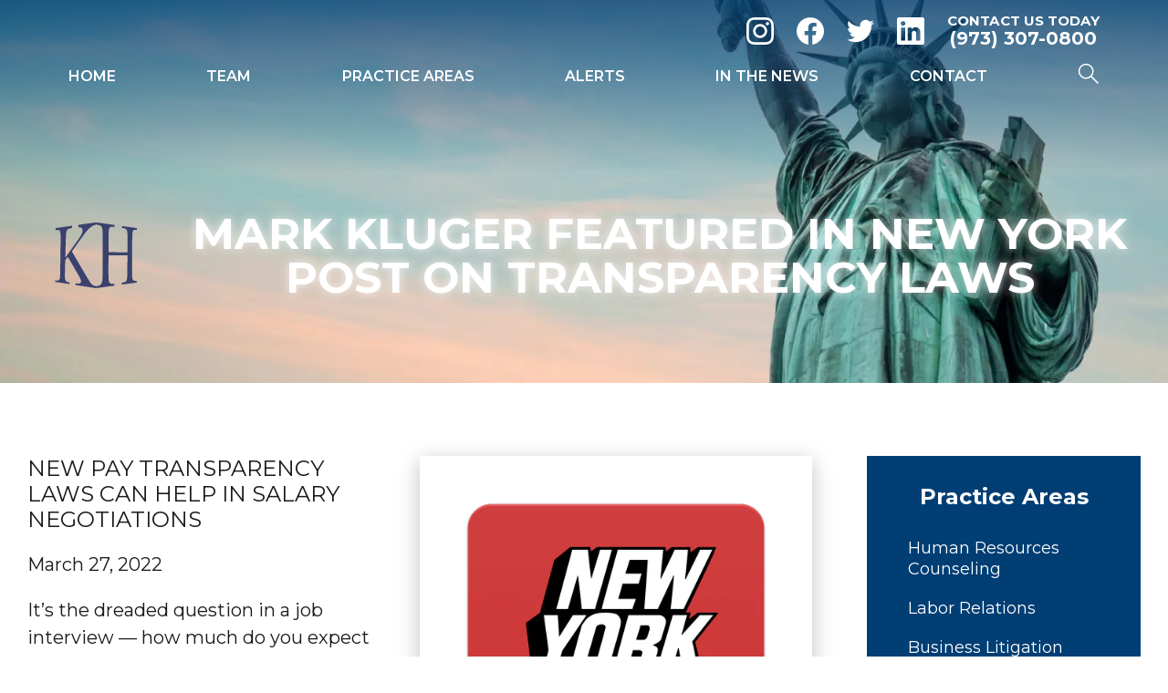

--- FILE ---
content_type: text/html; charset=UTF-8
request_url: https://www.klugerhealey.com/firm-news/mark-kluger-featured-in-new-york-post-on-transparency-laws/
body_size: 23318
content:
<!doctype html>
<html lang="en-US" class="">

<head>
  <meta charset="UTF-8">
<script>
var gform;gform||(document.addEventListener("gform_main_scripts_loaded",function(){gform.scriptsLoaded=!0}),document.addEventListener("gform/theme/scripts_loaded",function(){gform.themeScriptsLoaded=!0}),window.addEventListener("DOMContentLoaded",function(){gform.domLoaded=!0}),gform={domLoaded:!1,scriptsLoaded:!1,themeScriptsLoaded:!1,isFormEditor:()=>"function"==typeof InitializeEditor,callIfLoaded:function(o){return!(!gform.domLoaded||!gform.scriptsLoaded||!gform.themeScriptsLoaded&&!gform.isFormEditor()||(gform.isFormEditor()&&console.warn("The use of gform.initializeOnLoaded() is deprecated in the form editor context and will be removed in Gravity Forms 3.1."),o(),0))},initializeOnLoaded:function(o){gform.callIfLoaded(o)||(document.addEventListener("gform_main_scripts_loaded",()=>{gform.scriptsLoaded=!0,gform.callIfLoaded(o)}),document.addEventListener("gform/theme/scripts_loaded",()=>{gform.themeScriptsLoaded=!0,gform.callIfLoaded(o)}),window.addEventListener("DOMContentLoaded",()=>{gform.domLoaded=!0,gform.callIfLoaded(o)}))},hooks:{action:{},filter:{}},addAction:function(o,r,e,t){gform.addHook("action",o,r,e,t)},addFilter:function(o,r,e,t){gform.addHook("filter",o,r,e,t)},doAction:function(o){gform.doHook("action",o,arguments)},applyFilters:function(o){return gform.doHook("filter",o,arguments)},removeAction:function(o,r){gform.removeHook("action",o,r)},removeFilter:function(o,r,e){gform.removeHook("filter",o,r,e)},addHook:function(o,r,e,t,n){null==gform.hooks[o][r]&&(gform.hooks[o][r]=[]);var d=gform.hooks[o][r];null==n&&(n=r+"_"+d.length),gform.hooks[o][r].push({tag:n,callable:e,priority:t=null==t?10:t})},doHook:function(r,o,e){var t;if(e=Array.prototype.slice.call(e,1),null!=gform.hooks[r][o]&&((o=gform.hooks[r][o]).sort(function(o,r){return o.priority-r.priority}),o.forEach(function(o){"function"!=typeof(t=o.callable)&&(t=window[t]),"action"==r?t.apply(null,e):e[0]=t.apply(null,e)})),"filter"==r)return e[0]},removeHook:function(o,r,t,n){var e;null!=gform.hooks[o][r]&&(e=(e=gform.hooks[o][r]).filter(function(o,r,e){return!!(null!=n&&n!=o.tag||null!=t&&t!=o.priority)}),gform.hooks[o][r]=e)}});
</script>

  <meta name="viewport" content="width=device-width, initial-scale=1">
  <link rel="preconnect" href="https://fonts.googleapis.com">
  <link rel="preconnect" href="https://fonts.gstatic.com" crossorigin>
  <meta name='robots' content='index, follow, max-image-preview:large, max-snippet:-1, max-video-preview:-1' />
	<style>img:is([sizes="auto" i], [sizes^="auto," i]) { contain-intrinsic-size: 3000px 1500px }</style>
	
            <script data-no-defer="1" data-ezscrex="false" data-cfasync="false" data-pagespeed-no-defer data-cookieconsent="ignore">
                var ctPublicFunctions = {"_ajax_nonce":"c57d6172f0","_rest_nonce":"a8a4e3e41b","_ajax_url":"\/wp-admin\/admin-ajax.php","_rest_url":"https:\/\/www.klugerhealey.com\/wp-json\/","data__cookies_type":"none","data__ajax_type":"rest","data__bot_detector_enabled":"1","data__frontend_data_log_enabled":1,"cookiePrefix":"","wprocket_detected":false,"host_url":"www.klugerhealey.com","text__ee_click_to_select":"Click to select the whole data","text__ee_original_email":"The complete one is","text__ee_got_it":"Got it","text__ee_blocked":"Blocked","text__ee_cannot_connect":"Cannot connect","text__ee_cannot_decode":"Can not decode email. Unknown reason","text__ee_email_decoder":"CleanTalk email decoder","text__ee_wait_for_decoding":"The magic is on the way!","text__ee_decoding_process":"Please wait a few seconds while we decode the contact data."}
            </script>
        
            <script data-no-defer="1" data-ezscrex="false" data-cfasync="false" data-pagespeed-no-defer data-cookieconsent="ignore">
                var ctPublic = {"_ajax_nonce":"c57d6172f0","settings__forms__check_internal":"0","settings__forms__check_external":"0","settings__forms__force_protection":"0","settings__forms__search_test":"1","settings__forms__wc_add_to_cart":"0","settings__data__bot_detector_enabled":"1","settings__sfw__anti_crawler":0,"blog_home":"https:\/\/www.klugerhealey.com\/","pixel__setting":"3","pixel__enabled":false,"pixel__url":null,"data__email_check_before_post":"1","data__email_check_exist_post":"0","data__cookies_type":"none","data__key_is_ok":true,"data__visible_fields_required":true,"wl_brandname":"Anti-Spam by CleanTalk","wl_brandname_short":"CleanTalk","ct_checkjs_key":1146837644,"emailEncoderPassKey":"b4aa0689e3ef44c1ddb65b3637ca251e","bot_detector_forms_excluded":"W10=","advancedCacheExists":false,"varnishCacheExists":false,"wc_ajax_add_to_cart":false}
            </script>
        
	<!-- This site is optimized with the Yoast SEO plugin v26.7 - https://yoast.com/wordpress/plugins/seo/ -->
	<title>Mark Kluger Featured in New York Post on Transparency Laws - Kluger Healey</title>
	<link rel="canonical" href="https://www.klugerhealey.com/firm-news/mark-kluger-featured-in-new-york-post-on-transparency-laws/" />
	<meta property="og:locale" content="en_US" />
	<meta property="og:type" content="article" />
	<meta property="og:title" content="Mark Kluger Featured in New York Post on Transparency Laws - Kluger Healey" />
	<meta property="og:description" content="New pay transparency laws can help in salary negotiations March 27, 2022 It’s the dreaded question in a job interview — how much do [&hellip;]" />
	<meta property="og:url" content="https://www.klugerhealey.com/firm-news/mark-kluger-featured-in-new-york-post-on-transparency-laws/" />
	<meta property="og:site_name" content="Kluger Healey" />
	<meta property="article:published_time" content="2022-03-28T00:00:00+00:00" />
	<meta property="article:modified_time" content="2023-05-17T18:28:22+00:00" />
	<meta property="og:image" content="https://www.klugerhealey.com/wp-content/uploads/2023/03/unnamed.png" />
	<meta property="og:image:width" content="512" />
	<meta property="og:image:height" content="512" />
	<meta property="og:image:type" content="image/png" />
	<meta name="author" content="accelseo" />
	<meta name="twitter:card" content="summary_large_image" />
	<meta name="twitter:label1" content="Written by" />
	<meta name="twitter:data1" content="accelseo" />
	<meta name="twitter:label2" content="Est. reading time" />
	<meta name="twitter:data2" content="5 minutes" />
	<script type="application/ld+json" class="yoast-schema-graph">{"@context":"https://schema.org","@graph":[{"@type":"Article","@id":"https://www.klugerhealey.com/firm-news/mark-kluger-featured-in-new-york-post-on-transparency-laws/#article","isPartOf":{"@id":"https://www.klugerhealey.com/firm-news/mark-kluger-featured-in-new-york-post-on-transparency-laws/"},"author":{"name":"accelseo","@id":"https://www.klugerhealey.com/#/schema/person/f7553e652eb547436ad375e862d4d7c8"},"headline":"Mark Kluger Featured in New York Post on Transparency Laws","datePublished":"2022-03-28T00:00:00+00:00","dateModified":"2023-05-17T18:28:22+00:00","mainEntityOfPage":{"@id":"https://www.klugerhealey.com/firm-news/mark-kluger-featured-in-new-york-post-on-transparency-laws/"},"wordCount":1017,"image":{"@id":"https://www.klugerhealey.com/firm-news/mark-kluger-featured-in-new-york-post-on-transparency-laws/#primaryimage"},"thumbnailUrl":"https://www.klugerhealey.com/wp-content/uploads/2023/03/unnamed.png","articleSection":["Firm News"],"inLanguage":"en-US"},{"@type":"WebPage","@id":"https://www.klugerhealey.com/firm-news/mark-kluger-featured-in-new-york-post-on-transparency-laws/","url":"https://www.klugerhealey.com/firm-news/mark-kluger-featured-in-new-york-post-on-transparency-laws/","name":"Mark Kluger Featured in New York Post on Transparency Laws - Kluger Healey","isPartOf":{"@id":"https://www.klugerhealey.com/#website"},"primaryImageOfPage":{"@id":"https://www.klugerhealey.com/firm-news/mark-kluger-featured-in-new-york-post-on-transparency-laws/#primaryimage"},"image":{"@id":"https://www.klugerhealey.com/firm-news/mark-kluger-featured-in-new-york-post-on-transparency-laws/#primaryimage"},"thumbnailUrl":"https://www.klugerhealey.com/wp-content/uploads/2023/03/unnamed.png","datePublished":"2022-03-28T00:00:00+00:00","dateModified":"2023-05-17T18:28:22+00:00","author":{"@id":"https://www.klugerhealey.com/#/schema/person/f7553e652eb547436ad375e862d4d7c8"},"breadcrumb":{"@id":"https://www.klugerhealey.com/firm-news/mark-kluger-featured-in-new-york-post-on-transparency-laws/#breadcrumb"},"inLanguage":"en-US","potentialAction":[{"@type":"ReadAction","target":["https://www.klugerhealey.com/firm-news/mark-kluger-featured-in-new-york-post-on-transparency-laws/"]}]},{"@type":"ImageObject","inLanguage":"en-US","@id":"https://www.klugerhealey.com/firm-news/mark-kluger-featured-in-new-york-post-on-transparency-laws/#primaryimage","url":"https://www.klugerhealey.com/wp-content/uploads/2023/03/unnamed.png","contentUrl":"https://www.klugerhealey.com/wp-content/uploads/2023/03/unnamed.png","width":512,"height":512},{"@type":"BreadcrumbList","@id":"https://www.klugerhealey.com/firm-news/mark-kluger-featured-in-new-york-post-on-transparency-laws/#breadcrumb","itemListElement":[{"@type":"ListItem","position":1,"name":"Home","item":"https://www.klugerhealey.com/"},{"@type":"ListItem","position":2,"name":"Blogs","item":"https://www.klugerhealey.com/blogs/"},{"@type":"ListItem","position":3,"name":"Mark Kluger Featured in New York Post on Transparency Laws"}]},{"@type":"WebSite","@id":"https://www.klugerhealey.com/#website","url":"https://www.klugerhealey.com/","name":"Kluger Healey","description":"Lawyers for Employers","potentialAction":[{"@type":"SearchAction","target":{"@type":"EntryPoint","urlTemplate":"https://www.klugerhealey.com/?s={search_term_string}"},"query-input":{"@type":"PropertyValueSpecification","valueRequired":true,"valueName":"search_term_string"}}],"inLanguage":"en-US"},{"@type":"Person","@id":"https://www.klugerhealey.com/#/schema/person/f7553e652eb547436ad375e862d4d7c8","name":"accelseo","image":{"@type":"ImageObject","inLanguage":"en-US","@id":"https://www.klugerhealey.com/#/schema/person/image/","url":"https://secure.gravatar.com/avatar/e82a5ea5788ed6a12430a4715d076189a48daed6ce834e558b922b3cc567af8f?s=96&d=mm&r=g","contentUrl":"https://secure.gravatar.com/avatar/e82a5ea5788ed6a12430a4715d076189a48daed6ce834e558b922b3cc567af8f?s=96&d=mm&r=g","caption":"accelseo"},"url":"https://www.klugerhealey.com/author/accelseo/"}]}</script>
	<!-- / Yoast SEO plugin. -->


<link rel='dns-prefetch' href='//fd.cleantalk.org' />
<style id='classic-theme-styles-inline-css'>
/*! This file is auto-generated */
.wp-block-button__link{color:#fff;background-color:#32373c;border-radius:9999px;box-shadow:none;text-decoration:none;padding:calc(.667em + 2px) calc(1.333em + 2px);font-size:1.125em}.wp-block-file__button{background:#32373c;color:#fff;text-decoration:none}
</style>
<style id='safe-svg-svg-icon-style-inline-css'>
.safe-svg-cover{text-align:center}.safe-svg-cover .safe-svg-inside{display:inline-block;max-width:100%}.safe-svg-cover svg{fill:currentColor;height:100%;max-height:100%;max-width:100%;width:100%}

</style>
<style id='global-styles-inline-css'>
:root{--wp--preset--aspect-ratio--square: 1;--wp--preset--aspect-ratio--4-3: 4/3;--wp--preset--aspect-ratio--3-4: 3/4;--wp--preset--aspect-ratio--3-2: 3/2;--wp--preset--aspect-ratio--2-3: 2/3;--wp--preset--aspect-ratio--16-9: 16/9;--wp--preset--aspect-ratio--9-16: 9/16;--wp--preset--color--black: #000000;--wp--preset--color--cyan-bluish-gray: #abb8c3;--wp--preset--color--white: #ffffff;--wp--preset--color--pale-pink: #f78da7;--wp--preset--color--vivid-red: #cf2e2e;--wp--preset--color--luminous-vivid-orange: #ff6900;--wp--preset--color--luminous-vivid-amber: #fcb900;--wp--preset--color--light-green-cyan: #7bdcb5;--wp--preset--color--vivid-green-cyan: #00d084;--wp--preset--color--pale-cyan-blue: #8ed1fc;--wp--preset--color--vivid-cyan-blue: #0693e3;--wp--preset--color--vivid-purple: #9b51e0;--wp--preset--gradient--vivid-cyan-blue-to-vivid-purple: linear-gradient(135deg,rgba(6,147,227,1) 0%,rgb(155,81,224) 100%);--wp--preset--gradient--light-green-cyan-to-vivid-green-cyan: linear-gradient(135deg,rgb(122,220,180) 0%,rgb(0,208,130) 100%);--wp--preset--gradient--luminous-vivid-amber-to-luminous-vivid-orange: linear-gradient(135deg,rgba(252,185,0,1) 0%,rgba(255,105,0,1) 100%);--wp--preset--gradient--luminous-vivid-orange-to-vivid-red: linear-gradient(135deg,rgba(255,105,0,1) 0%,rgb(207,46,46) 100%);--wp--preset--gradient--very-light-gray-to-cyan-bluish-gray: linear-gradient(135deg,rgb(238,238,238) 0%,rgb(169,184,195) 100%);--wp--preset--gradient--cool-to-warm-spectrum: linear-gradient(135deg,rgb(74,234,220) 0%,rgb(151,120,209) 20%,rgb(207,42,186) 40%,rgb(238,44,130) 60%,rgb(251,105,98) 80%,rgb(254,248,76) 100%);--wp--preset--gradient--blush-light-purple: linear-gradient(135deg,rgb(255,206,236) 0%,rgb(152,150,240) 100%);--wp--preset--gradient--blush-bordeaux: linear-gradient(135deg,rgb(254,205,165) 0%,rgb(254,45,45) 50%,rgb(107,0,62) 100%);--wp--preset--gradient--luminous-dusk: linear-gradient(135deg,rgb(255,203,112) 0%,rgb(199,81,192) 50%,rgb(65,88,208) 100%);--wp--preset--gradient--pale-ocean: linear-gradient(135deg,rgb(255,245,203) 0%,rgb(182,227,212) 50%,rgb(51,167,181) 100%);--wp--preset--gradient--electric-grass: linear-gradient(135deg,rgb(202,248,128) 0%,rgb(113,206,126) 100%);--wp--preset--gradient--midnight: linear-gradient(135deg,rgb(2,3,129) 0%,rgb(40,116,252) 100%);--wp--preset--font-size--small: 13px;--wp--preset--font-size--medium: 20px;--wp--preset--font-size--large: 36px;--wp--preset--font-size--x-large: 42px;--wp--preset--spacing--20: 0.44rem;--wp--preset--spacing--30: 0.67rem;--wp--preset--spacing--40: 1rem;--wp--preset--spacing--50: 1.5rem;--wp--preset--spacing--60: 2.25rem;--wp--preset--spacing--70: 3.38rem;--wp--preset--spacing--80: 5.06rem;--wp--preset--shadow--natural: 6px 6px 9px rgba(0, 0, 0, 0.2);--wp--preset--shadow--deep: 12px 12px 50px rgba(0, 0, 0, 0.4);--wp--preset--shadow--sharp: 6px 6px 0px rgba(0, 0, 0, 0.2);--wp--preset--shadow--outlined: 6px 6px 0px -3px rgba(255, 255, 255, 1), 6px 6px rgba(0, 0, 0, 1);--wp--preset--shadow--crisp: 6px 6px 0px rgba(0, 0, 0, 1);}:where(.is-layout-flex){gap: 0.5em;}:where(.is-layout-grid){gap: 0.5em;}body .is-layout-flex{display: flex;}.is-layout-flex{flex-wrap: wrap;align-items: center;}.is-layout-flex > :is(*, div){margin: 0;}body .is-layout-grid{display: grid;}.is-layout-grid > :is(*, div){margin: 0;}:where(.wp-block-columns.is-layout-flex){gap: 2em;}:where(.wp-block-columns.is-layout-grid){gap: 2em;}:where(.wp-block-post-template.is-layout-flex){gap: 1.25em;}:where(.wp-block-post-template.is-layout-grid){gap: 1.25em;}.has-black-color{color: var(--wp--preset--color--black) !important;}.has-cyan-bluish-gray-color{color: var(--wp--preset--color--cyan-bluish-gray) !important;}.has-white-color{color: var(--wp--preset--color--white) !important;}.has-pale-pink-color{color: var(--wp--preset--color--pale-pink) !important;}.has-vivid-red-color{color: var(--wp--preset--color--vivid-red) !important;}.has-luminous-vivid-orange-color{color: var(--wp--preset--color--luminous-vivid-orange) !important;}.has-luminous-vivid-amber-color{color: var(--wp--preset--color--luminous-vivid-amber) !important;}.has-light-green-cyan-color{color: var(--wp--preset--color--light-green-cyan) !important;}.has-vivid-green-cyan-color{color: var(--wp--preset--color--vivid-green-cyan) !important;}.has-pale-cyan-blue-color{color: var(--wp--preset--color--pale-cyan-blue) !important;}.has-vivid-cyan-blue-color{color: var(--wp--preset--color--vivid-cyan-blue) !important;}.has-vivid-purple-color{color: var(--wp--preset--color--vivid-purple) !important;}.has-black-background-color{background-color: var(--wp--preset--color--black) !important;}.has-cyan-bluish-gray-background-color{background-color: var(--wp--preset--color--cyan-bluish-gray) !important;}.has-white-background-color{background-color: var(--wp--preset--color--white) !important;}.has-pale-pink-background-color{background-color: var(--wp--preset--color--pale-pink) !important;}.has-vivid-red-background-color{background-color: var(--wp--preset--color--vivid-red) !important;}.has-luminous-vivid-orange-background-color{background-color: var(--wp--preset--color--luminous-vivid-orange) !important;}.has-luminous-vivid-amber-background-color{background-color: var(--wp--preset--color--luminous-vivid-amber) !important;}.has-light-green-cyan-background-color{background-color: var(--wp--preset--color--light-green-cyan) !important;}.has-vivid-green-cyan-background-color{background-color: var(--wp--preset--color--vivid-green-cyan) !important;}.has-pale-cyan-blue-background-color{background-color: var(--wp--preset--color--pale-cyan-blue) !important;}.has-vivid-cyan-blue-background-color{background-color: var(--wp--preset--color--vivid-cyan-blue) !important;}.has-vivid-purple-background-color{background-color: var(--wp--preset--color--vivid-purple) !important;}.has-black-border-color{border-color: var(--wp--preset--color--black) !important;}.has-cyan-bluish-gray-border-color{border-color: var(--wp--preset--color--cyan-bluish-gray) !important;}.has-white-border-color{border-color: var(--wp--preset--color--white) !important;}.has-pale-pink-border-color{border-color: var(--wp--preset--color--pale-pink) !important;}.has-vivid-red-border-color{border-color: var(--wp--preset--color--vivid-red) !important;}.has-luminous-vivid-orange-border-color{border-color: var(--wp--preset--color--luminous-vivid-orange) !important;}.has-luminous-vivid-amber-border-color{border-color: var(--wp--preset--color--luminous-vivid-amber) !important;}.has-light-green-cyan-border-color{border-color: var(--wp--preset--color--light-green-cyan) !important;}.has-vivid-green-cyan-border-color{border-color: var(--wp--preset--color--vivid-green-cyan) !important;}.has-pale-cyan-blue-border-color{border-color: var(--wp--preset--color--pale-cyan-blue) !important;}.has-vivid-cyan-blue-border-color{border-color: var(--wp--preset--color--vivid-cyan-blue) !important;}.has-vivid-purple-border-color{border-color: var(--wp--preset--color--vivid-purple) !important;}.has-vivid-cyan-blue-to-vivid-purple-gradient-background{background: var(--wp--preset--gradient--vivid-cyan-blue-to-vivid-purple) !important;}.has-light-green-cyan-to-vivid-green-cyan-gradient-background{background: var(--wp--preset--gradient--light-green-cyan-to-vivid-green-cyan) !important;}.has-luminous-vivid-amber-to-luminous-vivid-orange-gradient-background{background: var(--wp--preset--gradient--luminous-vivid-amber-to-luminous-vivid-orange) !important;}.has-luminous-vivid-orange-to-vivid-red-gradient-background{background: var(--wp--preset--gradient--luminous-vivid-orange-to-vivid-red) !important;}.has-very-light-gray-to-cyan-bluish-gray-gradient-background{background: var(--wp--preset--gradient--very-light-gray-to-cyan-bluish-gray) !important;}.has-cool-to-warm-spectrum-gradient-background{background: var(--wp--preset--gradient--cool-to-warm-spectrum) !important;}.has-blush-light-purple-gradient-background{background: var(--wp--preset--gradient--blush-light-purple) !important;}.has-blush-bordeaux-gradient-background{background: var(--wp--preset--gradient--blush-bordeaux) !important;}.has-luminous-dusk-gradient-background{background: var(--wp--preset--gradient--luminous-dusk) !important;}.has-pale-ocean-gradient-background{background: var(--wp--preset--gradient--pale-ocean) !important;}.has-electric-grass-gradient-background{background: var(--wp--preset--gradient--electric-grass) !important;}.has-midnight-gradient-background{background: var(--wp--preset--gradient--midnight) !important;}.has-small-font-size{font-size: var(--wp--preset--font-size--small) !important;}.has-medium-font-size{font-size: var(--wp--preset--font-size--medium) !important;}.has-large-font-size{font-size: var(--wp--preset--font-size--large) !important;}.has-x-large-font-size{font-size: var(--wp--preset--font-size--x-large) !important;}
:where(.wp-block-post-template.is-layout-flex){gap: 1.25em;}:where(.wp-block-post-template.is-layout-grid){gap: 1.25em;}
:where(.wp-block-columns.is-layout-flex){gap: 2em;}:where(.wp-block-columns.is-layout-grid){gap: 2em;}
:root :where(.wp-block-pullquote){font-size: 1.5em;line-height: 1.6;}
</style>
<link rel='stylesheet' id='cleantalk-public-css-css' href='https://www.klugerhealey.com/wp-content/plugins/cleantalk-spam-protect/css/cleantalk-public.min.css?ver=6.70.1_1766155542' media='all' />
<link rel='stylesheet' id='cleantalk-email-decoder-css-css' href='https://www.klugerhealey.com/wp-content/plugins/cleantalk-spam-protect/css/cleantalk-email-decoder.min.css?ver=6.70.1_1766155542' media='all' />
<link rel='stylesheet' id='accelerant-style-css' href='https://www.klugerhealey.com/wp-content/themes/klugerhealey/css/style.css?ver=6.8.3' media='all' />
<script src="https://www.klugerhealey.com/wp-content/plugins/cleantalk-spam-protect/js/apbct-public-bundle.min.js?ver=6.70.1_1766155542" id="apbct-public-bundle.min-js-js"></script>
<script src="https://fd.cleantalk.org/ct-bot-detector-wrapper.js?ver=6.70.1" id="ct_bot_detector-js" defer data-wp-strategy="defer"></script>
<script src="https://www.klugerhealey.com/wp-includes/js/jquery/jquery.min.js?ver=3.7.1" id="jquery-core-js"></script>
<script src="https://www.klugerhealey.com/wp-includes/js/jquery/jquery-migrate.min.js?ver=3.4.1" id="jquery-migrate-js"></script>
<script defer="defer" src="https://www.klugerhealey.com/wp-content/themes/klugerhealey/js/lity.min.js?ver=6.8.3" id="lity-js-js"></script>
<script defer="defer" src="https://www.klugerhealey.com/wp-content/themes/klugerhealey/js/glide.min.js?ver=6.8.3" id="glide-js-js"></script>
<script>document.createElement( "picture" );if(!window.HTMLPictureElement && document.addEventListener) {window.addEventListener("DOMContentLoaded", function() {var s = document.createElement("script");s.src = "https://www.klugerhealey.com/wp-content/plugins/webp-express/js/picturefill.min.js";document.body.appendChild(s);});}</script><link rel="icon" href="https://www.klugerhealey.com/wp-content/uploads/2023/08/cropped-Kluger-Favicon-32x32.png" sizes="32x32" />
<link rel="icon" href="https://www.klugerhealey.com/wp-content/uploads/2023/08/cropped-Kluger-Favicon-192x192.png" sizes="192x192" />
<link rel="apple-touch-icon" href="https://www.klugerhealey.com/wp-content/uploads/2023/08/cropped-Kluger-Favicon-180x180.png" />
<meta name="msapplication-TileImage" content="https://www.klugerhealey.com/wp-content/uploads/2023/08/cropped-Kluger-Favicon-270x270.png" />
  <link rel="preconnect" href="https://fonts.googleapis.com">
<link rel="preconnect" href="https://fonts.gstatic.com" crossorigin>
<link href="https://fonts.googleapis.com/css2?family=Montserrat:ital,wght@0,300;0,400;0,500;0,600;0,700;1,300;1,400&display=swap" rel="stylesheet"></head>

<body class="wp-singular post-template-default single single-post postid-1965 single-format-standard wp-theme-klugerhealey page-inner single-blog has-sidebar">
<div class="search--curtain">
  <div class="search--group">
    <form class="search--form" action="/" method="get" data-hs-cf-bound="true">
      <input class="search--form--input" type="search" name="s" placeholder="search" value="">
      <button class="search--form--button" aria-label="submit search">
        <!-- <svg class="icon--search" xmlns="http://www.w3.org/2000/svg"  viewBox="0 0 50 50"><path d="M 21 3 C 11.601563 3 4 10.601563 4 20 C 4 29.398438 11.601563 37 21 37 C 24.355469 37 27.460938 36.015625 30.09375 34.34375 L 42.375 46.625 L 46.625 42.375 L 34.5 30.28125 C 36.679688 27.421875 38 23.878906 38 20 C 38 10.601563 30.398438 3 21 3 Z M 21 7 C 28.199219 7 34 12.800781 34 20 C 34 27.199219 28.199219 33 21 33 C 13.800781 33 8 27.199219 8 20 C 8 12.800781 13.800781 7 21 7 Z"/></svg> -->
        <svg id="Layer_1" data-name="Layer 1" xmlns="http://www.w3.org/2000/svg" viewBox="0 0 24 24" stroke-width="1.5" width="24" height="24" color="#ffffff"><defs><style>.cls-6374f8d9b67f094e4896c660-1 { fill: none; stroke: currentColor; stroke-miterlimit: 10; }</style></defs><circle class="cls-6374f8d9b67f094e4896c660-1" cx="9.14" cy="9.14" r="7.64"></circle><line class="cls-6374f8d9b67f094e4896c660-1" x1="22.5" y1="22.5" x2="14.39" y2="14.39"></line></svg>
      </button>
    </form>
     <div id="search-close" class="search--close" aria-label="Search overlay close">
       close search <span>&times</span>
    </div>
  </div>
</div>
<style>
  :root {
                  }
  </style>
<section id="mobile-header" class="mobile-header--container">
  <div class="mobile-header--content">
    <div class="mobile-header--top-bar">
      <div class="mobile-header--logo">
        <a href="https://www.klugerhealey.com" aria-label="Kluger Healey, LLC">
                      <img src="https://www.klugerhealey.com/wp-content/uploads/2023/03/kh-logo.svg" alt="Kluger Healey, LLC" class="mobile-header--logo">
                  </a>
      </div>
      <div class="mobile-header--quicklinks">
                    <a href="#" class="mobile-header--toggle--social">
              <svg width="91px" height="69px" viewBox="0 0 91 69" version="1.1" xmlns="http://www.w3.org/2000/svg" xmlns:xlink="http://www.w3.org/1999/xlink">
                <g stroke="none" stroke-width="1" fill="none" fill-rule="evenodd">
                  <g id="icon--contact" class="mobile-header--icon" transform="translate(0.000000, -11.000000)">
                    <path d="M82,11.4 L8.5,11.4 C3.8,11.4 0,15.2 0,19.9 L0,70.8 C0,75.5 3.8,79.3 8.5,79.3 L82,79.3 C86.7,79.3 90.5,75.5 90.5,70.8 L90.5,19.9 C90.5,15.2 86.7,11.4 82,11.4 Z M82,19.9 L82,27.1 C78,30.3 71.7,35.3 58.2,45.9 C55.2,48.2 49.3,53.9 45.2,53.8 C41.1,53.9 35.2,48.2 32.2,45.9 C18.8,35.4 12.5,30.4 8.5,27.1 L8.5,19.9 L82,19.9 Z M8.5,70.8 L8.5,38 C12.5,41.2 18.3,45.7 27,52.6 C30.9,55.6 37.6,62.3 45.2,62.3 C52.7,62.3 59.4,55.7 63.4,52.6 C72.2,45.8 77.9,41.2 82,38 L82,70.8 L8.5,70.8 Z" id="contact-link"></path>
                  </g>
                </g>
              </svg>
            </a>
                      <a href="#" target="_blank" rel="noopener" class="mobile-header--toggle--locations mobile-header--quicklink" id="mobile-header--toggle--locations" aria-label="view our location">
              <svg width="64px" height="90px" viewBox="0 0 64 90" version="1.1" xmlns="http://www.w3.org/2000/svg" xmlns:xlink="http://www.w3.org/1999/xlink">
                <g stroke="none" stroke-width="1" fill="none" fill-rule="evenodd">
                  <g id="icon--location" class="mobile-header--icon" transform="translate(-113.000000, 0.000000)" fill-rule="nonzero">
                    <path d="M175.8,41 C176.6,38.3 177,35.5 177,32.5 C177,15 162.8,0.9 145.4,0.9 C128,0.9 113.8,15.1 113.8,32.5 C113.8,35.4 114.2,38.3 115,41 C117.2,51.2 124.1,65.1 145.5,89.8 C166.7,65.1 173.6,51.2 175.8,41 Z M145.4,21.2 C151.7,21.2 156.8,26.3 156.8,32.6 C156.8,38.9 151.7,44 145.4,44 C139.1,44 134,38.9 134,32.6 C134,26.3 139.1,21.2 145.4,21.2 Z" id="direction-link"></path>
                  </g>
                </g>
              </svg>
            </a>
                  <a href="tel:+19733070800" class="mobile-header--phone-link" aria-label="call us">
          <svg xmlns="http://www.w3.org/2000/svg" xmlns:xlink="http://www.w3.org/1999/xlink" version="1.1" id="Layer_1" x="0px" y="0px" viewBox="0 0 37 37" style="enable-background:new 0 0 37 37;" xml:space="preserve">
            <g class="mobile-header--icon">
              <path class="st0" d="M34.5,27.9c-0.4-1.3-1.3-2.8-2.5-4c-2.6-2.7-6-3.5-7.6-1.9l-2.3,2.3c-0.7,0.7-1.1,1.6-1.3,2.6 c-2.4-1.8-4.7-3.7-6.2-5.3c-1.6-1.7-3.2-3.5-4.6-5.5c1.1-0.1,2-0.5,2.7-1.2l2.3-2.3c1.6-1.6,0.8-4.9-1.9-7.6 c-2.6-2.7-6-3.5-7.6-1.9L3.4,5.4c-1,1-1.9,4.7,0.4,8.9c0,0.1,0.1,0.2,0.1,0.3l0,0l0.5,0.8c0.3,0.6,0.6,1.2,1,1.8 c1.6,2.7,3.6,5.3,5.9,7.6c1,1.1,2.2,2.2,3.6,3.3c1,0.9,2.1,1.7,3.4,2.5l0,0l1.3,0.8l0,0c0.4,0.2,1.1,0.7,2.3,1.3 c2.5,1.5,4.7,1.9,6.4,1.9c1.7,0,2.9-0.5,3.3-0.9l2.3-2.3v0C34.7,30.7,34.9,29.4,34.5,27.9z" />
              <path class="st0" d="M20.5,8.1c-0.4-0.1-0.8,0.2-0.9,0.6c-0.1,0.4,0.2,0.8,0.6,0.9c4.6,1,6.6,2.8,7.9,7.4c0.1,0.3,0.4,0.6,0.8,0.6 c0.1,0,0.1,0,0.2,0c0.4-0.1,0.7-0.5,0.5-1C28.2,11.4,25.7,9.1,20.5,8.1z" />
              <path class="st0" d="M20.5,5.4c6.9,1.4,9.9,4.2,11.7,11c0.1,0.5,0.6,0.9,1.1,0.9c0.1,0,0.2,0,0.3,0c0.6-0.2,1-0.8,0.8-1.4 c-2.1-7.6-5.8-11-13.5-12.6c-0.6-0.1-1.2,0.3-1.4,0.9C19.4,4.7,19.8,5.3,20.5,5.4z" />
            </g>
          </svg>
        </a>
              </div>
      <a href="#" class="mobile-header--nav-toggle" aria-label="open menu">
        <div>
          <span></span>
          <span></span>
          <span></span>
          <span></span>
        </div>
      </a>
    </div>
          <div class="mobile-header--social">
                <ul class="mobile-header--social--links">
          <li class="mobile-header--social--item">
            <a href="" class="mobile-header--social--contact mobile-header--quicklink" aria-label="contact us">
              <svg width="91px" height="69px" viewBox="0 0 91 69" version="1.1" xmlns="http://www.w3.org/2000/svg" xmlns:xlink="http://www.w3.org/1999/xlink">
                <g stroke="none" stroke-width="1" fill="none" fill-rule="evenodd">
                  <g id="icon--contact" class="mobile-header--icon" transform="translate(0.000000, -11.000000)">
                    <path d="M82,11.4 L8.5,11.4 C3.8,11.4 0,15.2 0,19.9 L0,70.8 C0,75.5 3.8,79.3 8.5,79.3 L82,79.3 C86.7,79.3 90.5,75.5 90.5,70.8 L90.5,19.9 C90.5,15.2 86.7,11.4 82,11.4 Z M82,19.9 L82,27.1 C78,30.3 71.7,35.3 58.2,45.9 C55.2,48.2 49.3,53.9 45.2,53.8 C41.1,53.9 35.2,48.2 32.2,45.9 C18.8,35.4 12.5,30.4 8.5,27.1 L8.5,19.9 L82,19.9 Z M8.5,70.8 L8.5,38 C12.5,41.2 18.3,45.7 27,52.6 C30.9,55.6 37.6,62.3 45.2,62.3 C52.7,62.3 59.4,55.7 63.4,52.6 C72.2,45.8 77.9,41.2 82,38 L82,70.8 L8.5,70.8 Z" id="contact-link"></path>
                  </g>
                </g>
              </svg>
            </a>
          </li>
          <li class="mobile-header--social--item"><a href="https://www.instagram.com/klugerhealey/" target="_blank" rel="noopener"><svg width="24px" height="24px" viewBox="0 0 24 24" version="1.1" xmlns="http://www.w3.org/2000/svg" xmlns:xlink="http://www.w3.org/1999/xlink"><g stroke="none" stroke-width="1" fill="none" fill-rule="evenodd"><g fill="#000000" fill-rule="nonzero"><path d="M12,0 C8.74,0 8.333,0.015 7.053,0.072 C5.775,0.132 4.905,0.333 4.14,0.63 C3.351,0.936 2.681,1.347 2.014,2.014 C1.347,2.681 0.935,3.35 0.63,4.14 C0.333,4.905 0.131,5.775 0.072,7.053 C0.012,8.333 0,8.74 0,12 C0,15.26 0.015,15.667 0.072,16.947 C0.132,18.224 0.333,19.095 0.63,19.86 C0.936,20.648 1.347,21.319 2.014,21.986 C2.681,22.652 3.35,23.065 4.14,23.37 C4.906,23.666 5.776,23.869 7.053,23.928 C8.333,23.988 8.74,24 12,24 C15.26,24 15.667,23.985 16.947,23.928 C18.224,23.868 19.095,23.666 19.86,23.37 C20.648,23.064 21.319,22.652 21.986,21.986 C22.652,21.319 23.065,20.651 23.37,19.86 C23.666,19.095 23.869,18.224 23.928,16.947 C23.988,15.667 24,15.26 24,12 C24,8.74 23.985,8.333 23.928,7.053 C23.868,5.776 23.666,4.904 23.37,4.14 C23.064,3.351 22.652,2.681 21.986,2.014 C21.319,1.347 20.651,0.935 19.86,0.63 C19.095,0.333 18.224,0.131 16.947,0.072 C15.667,0.012 15.26,0 12,0 Z M12,2.16 C15.203,2.16 15.585,2.176 16.85,2.231 C18.02,2.286 18.655,2.48 19.077,2.646 C19.639,2.863 20.037,3.123 20.459,3.542 C20.878,3.962 21.138,4.361 21.355,4.923 C21.519,5.345 21.715,5.98 21.768,7.15 C21.825,8.416 21.838,8.796 21.838,12 C21.838,15.204 21.823,15.585 21.764,16.85 C21.703,18.02 21.508,18.655 21.343,19.077 C21.119,19.639 20.864,20.037 20.444,20.459 C20.025,20.878 19.62,21.138 19.064,21.355 C18.644,21.519 17.999,21.715 16.829,21.768 C15.555,21.825 15.18,21.838 11.97,21.838 C8.759,21.838 8.384,21.823 7.111,21.764 C5.94,21.703 5.295,21.508 4.875,21.343 C4.306,21.119 3.915,20.864 3.496,20.444 C3.075,20.025 2.806,19.62 2.596,19.064 C2.431,18.644 2.237,17.999 2.176,16.829 C2.131,15.569 2.115,15.18 2.115,11.985 C2.115,8.789 2.131,8.399 2.176,7.124 C2.237,5.954 2.431,5.31 2.596,4.89 C2.806,4.32 3.075,3.93 3.496,3.509 C3.915,3.09 4.306,2.82 4.875,2.611 C5.295,2.445 5.926,2.25 7.096,2.19 C8.371,2.145 8.746,2.13 11.955,2.13 L12,2.16 L12,2.16 Z M12,5.838 C8.595,5.838 5.838,8.598 5.838,12 C5.838,15.405 8.598,18.162 12,18.162 C15.405,18.162 18.162,15.402 18.162,12 C18.162,8.595 15.402,5.838 12,5.838 Z M12,16 C9.79,16 8,14.21 8,12 C8,9.79 9.79,8 12,8 C14.21,8 16,9.79 16,12 C16,14.21 14.21,16 12,16 Z M19.846,5.595 C19.846,6.39 19.2,7.035 18.406,7.035 C17.611,7.035 16.966,6.389 16.966,5.595 C16.966,4.801 17.612,4.15599884 18.406,4.15599884 C19.199,4.155 19.846,4.801 19.846,5.595 Z" id="icon--instagram"></path></g></g></svg></a></li><li class="mobile-header--social--item"><a href="https://www.facebook.com/KlugerHealey" target="_blank" rel="noopener"><svg xmlns="http://www.w3.org/2000/svg" role="img" viewBox="0 0 24 24"><path id="icon--facebook" class="footer--icon" d="M24 12.073c0-6.627-5.373-12-12-12s-12 5.373-12 12c0 5.99 4.388 10.954 10.125 11.854v-8.385H7.078v-3.47h3.047V9.43c0-3.007 1.792-4.669 4.533-4.669 1.312 0 2.686.235 2.686.235v2.953H15.83c-1.491 0-1.956.925-1.956 1.874v2.25h3.328l-.532 3.47h-2.796v8.385C19.612 23.027 24 18.062 24 12.073z"/></svg></a></li><li class="mobile-header--social--item"><a href="https://twitter.com/EmploymentLawNJ" target="_blank" rel="noopener"><svg xmlns="http://www.w3.org/2000/svg" role="img" viewBox="0 0 24 24"><path id="icon--twitter" class="footer--icon" d="M23.953 4.57a10 10 0 01-2.825.775 4.958 4.958 0 002.163-2.723c-.951.555-2.005.959-3.127 1.184a4.92 4.92 0 00-8.384 4.482C7.69 8.095 4.067 6.13 1.64 3.162a4.822 4.822 0 00-.666 2.475c0 1.71.87 3.213 2.188 4.096a4.904 4.904 0 01-2.228-.616v.06a4.923 4.923 0 003.946 4.827 4.996 4.996 0 01-2.212.085 4.936 4.936 0 004.604 3.417 9.867 9.867 0 01-6.102 2.105c-.39 0-.779-.023-1.17-.067a13.995 13.995 0 007.557 2.209c9.053 0 13.998-7.496 13.998-13.985 0-.21 0-.42-.015-.63A9.935 9.935 0 0024 4.59z"/></svg></a></li><li class="mobile-header--social--item"><a href="https://www.linkedin.com/company/kluger-healey-attorneys-at-law/" target="_blank" rel="noopener"><svg xmlns="http://www.w3.org/2000/svg" role="img" viewBox="0 0 24 24"><path id="icon--linkedin" class="footer--icon" d="M20.447 20.452h-3.554v-5.569c0-1.328-.027-3.037-1.852-3.037-1.853 0-2.136 1.445-2.136 2.939v5.667H9.351V9h3.414v1.561h.046c.477-.9 1.637-1.85 3.37-1.85 3.601 0 4.267 2.37 4.267 5.455v6.286zM5.337 7.433c-1.144 0-2.063-.926-2.063-2.065 0-1.138.92-2.063 2.063-2.063 1.14 0 2.064.925 2.064 2.063 0 1.139-.925 2.065-2.064 2.065zm1.782 13.019H3.555V9h3.564v11.452zM22.225 0H1.771C.792 0 0 .774 0 1.729v20.542C0 23.227.792 24 1.771 24h20.451C23.2 24 24 23.227 24 22.271V1.729C24 .774 23.2 0 22.222 0h.003z"/></svg></a></li>        </ul>
      </div>
        <div class="mobile-header--locations"><ul class="mobile-header--locations--list"><li><a href="https://maps.app.goo.gl/hyRzarh9CdGWqW2R8" class="mobile-header--locations--location" aria-label="our NJ- North location"><svg width="64px" height="90px" viewBox="0 0 64 90" version="1.1" xmlns="http://www.w3.org/2000/svg" xmlns:xlink="http://www.w3.org/1999/xlink">
                  <g stroke="none" stroke-width="1" fill="none" fill-rule="evenodd">
                    <g id="icon--location" class="mobile-header--icon" transform="translate(-113.000000, 0.000000)" fill-rule="nonzero">
                      <path d="M175.8,41 C176.6,38.3 177,35.5 177,32.5 C177,15 162.8,0.9 145.4,0.9 C128,0.9 113.8,15.1 113.8,32.5 C113.8,35.4 114.2,38.3 115,41 C117.2,51.2 124.1,65.1 145.5,89.8 C166.7,65.1 173.6,51.2 175.8,41 Z M145.4,21.2 C151.7,21.2 156.8,26.3 156.8,32.6 C156.8,38.9 151.7,44 145.4,44 C139.1,44 134,38.9 134,32.6 C134,26.3 139.1,21.2 145.4,21.2 Z" id="direction-link"></path>
                    </g>
                  </g>
                </svg><address class="mobile-header--locations--address"><span class="location-name">NJ- North</span>26 Park Street, Suite 100B<br />
Montclair, N.J. 07042</address></a></li><li><a href="https://goo.gl/maps/Sqs8QgnTGyZ4xdyx7" class="mobile-header--locations--location" aria-label="our NJ - Central/South location"><svg width="64px" height="90px" viewBox="0 0 64 90" version="1.1" xmlns="http://www.w3.org/2000/svg" xmlns:xlink="http://www.w3.org/1999/xlink">
                  <g stroke="none" stroke-width="1" fill="none" fill-rule="evenodd">
                    <g id="icon--location" class="mobile-header--icon" transform="translate(-113.000000, 0.000000)" fill-rule="nonzero">
                      <path d="M175.8,41 C176.6,38.3 177,35.5 177,32.5 C177,15 162.8,0.9 145.4,0.9 C128,0.9 113.8,15.1 113.8,32.5 C113.8,35.4 114.2,38.3 115,41 C117.2,51.2 124.1,65.1 145.5,89.8 C166.7,65.1 173.6,51.2 175.8,41 Z M145.4,21.2 C151.7,21.2 156.8,26.3 156.8,32.6 C156.8,38.9 151.7,44 145.4,44 C139.1,44 134,38.9 134,32.6 C134,26.3 139.1,21.2 145.4,21.2 Z" id="direction-link"></path>
                    </g>
                  </g>
                </svg><address class="mobile-header--locations--address"><span class="location-name">NJ - Central/South</span>521 Newman Springs Rd, Suite 23<br />
Lincroft, NJ 07738</address></a></li><li><a href="https://maps.app.goo.gl/WxGf5C7PWzQ5bRkp8" class="mobile-header--locations--location" aria-label="our New York location"><svg width="64px" height="90px" viewBox="0 0 64 90" version="1.1" xmlns="http://www.w3.org/2000/svg" xmlns:xlink="http://www.w3.org/1999/xlink">
                  <g stroke="none" stroke-width="1" fill="none" fill-rule="evenodd">
                    <g id="icon--location" class="mobile-header--icon" transform="translate(-113.000000, 0.000000)" fill-rule="nonzero">
                      <path d="M175.8,41 C176.6,38.3 177,35.5 177,32.5 C177,15 162.8,0.9 145.4,0.9 C128,0.9 113.8,15.1 113.8,32.5 C113.8,35.4 114.2,38.3 115,41 C117.2,51.2 124.1,65.1 145.5,89.8 C166.7,65.1 173.6,51.2 175.8,41 Z M145.4,21.2 C151.7,21.2 156.8,26.3 156.8,32.6 C156.8,38.9 151.7,44 145.4,44 C139.1,44 134,38.9 134,32.6 C134,26.3 139.1,21.2 145.4,21.2 Z" id="direction-link"></path>
                    </g>
                  </g>
                </svg><address class="mobile-header--locations--address"><span class="location-name">New York</span>33 Whitehall Street, 16th Floor<br />
New York, NY 10004</address></a></li><li><a href="https://maps.app.goo.gl/5BdLY4tn1L9SW7YEA" class="mobile-header--locations--location" aria-label="our Pennsylvania location"><svg width="64px" height="90px" viewBox="0 0 64 90" version="1.1" xmlns="http://www.w3.org/2000/svg" xmlns:xlink="http://www.w3.org/1999/xlink">
                  <g stroke="none" stroke-width="1" fill="none" fill-rule="evenodd">
                    <g id="icon--location" class="mobile-header--icon" transform="translate(-113.000000, 0.000000)" fill-rule="nonzero">
                      <path d="M175.8,41 C176.6,38.3 177,35.5 177,32.5 C177,15 162.8,0.9 145.4,0.9 C128,0.9 113.8,15.1 113.8,32.5 C113.8,35.4 114.2,38.3 115,41 C117.2,51.2 124.1,65.1 145.5,89.8 C166.7,65.1 173.6,51.2 175.8,41 Z M145.4,21.2 C151.7,21.2 156.8,26.3 156.8,32.6 C156.8,38.9 151.7,44 145.4,44 C139.1,44 134,38.9 134,32.6 C134,26.3 139.1,21.2 145.4,21.2 Z" id="direction-link"></path>
                    </g>
                  </g>
                </svg><address class="mobile-header--locations--address"><span class="location-name">Pennsylvania</span>1001 Conshohocken St Rd 2 107 <br />
Conshohocken, PA 19428</address></a></li></ul></div>    <ul id="mobile-menu" class="mobile-header--navigation"><li id="menu-item-1318" class="menu-item menu-item-type-post_type menu-item-object-page menu-item-1318"><a href="https://www.klugerhealey.com/our-team/">Team</a><span class="mobile-header--navigation--arrow">+</span></li>
<li id="menu-item-1319" class="menu-item menu-item-type-post_type menu-item-object-page menu-item-1319"><a href="https://www.klugerhealey.com/practice-areas/">Practice Areas</a><span class="mobile-header--navigation--arrow">+</span></li>
<li id="menu-item-1320" class="menu-item menu-item-type-taxonomy menu-item-object-category menu-item-1320"><a href="https://www.klugerhealey.com/alerts/">Alerts</a><span class="mobile-header--navigation--arrow">+</span></li>
<li id="menu-item-1321" class="menu-item menu-item-type-taxonomy menu-item-object-category current-post-ancestor current-menu-parent current-post-parent menu-item-1321"><a href="https://www.klugerhealey.com/firm-news/">In The News</a><span class="mobile-header--navigation--arrow">+</span></li>
<li id="menu-item-1322" class="menu-item menu-item-type-post_type menu-item-object-page menu-item-1322"><a href="https://www.klugerhealey.com/contact/">Contact</a><span class="mobile-header--navigation--arrow">+</span></li>
<li id="menu-item-1323" class="search--mobile menu-item menu-item-type-custom menu-item-object-custom menu-item-1323"><a href="#">Search</a><span class="mobile-header--navigation--arrow">+</span></li>
</ul>  </div>
</section>
  <section id="hero-block" class="hero-block hero-featured">
    <div class="hero-block--fade"></div>
    <div class="hero-block--background-image">
      <picture><source srcset="https://www.klugerhealey.com/wp-content/uploads/2023/03/kh-hero-300x172.jpg.webp 300w, https://www.klugerhealey.com/wp-content/uploads/2023/03/kh-hero-1024x587.jpg.webp 1024w, https://www.klugerhealey.com/wp-content/uploads/2023/03/kh-hero-768x440.jpg.webp 768w, https://www.klugerhealey.com/wp-content/uploads/2023/03/kh-hero-1536x880.jpg.webp 1536w, https://www.klugerhealey.com/wp-content/uploads/2023/03/kh-hero-175x100.jpg.webp 175w, https://www.klugerhealey.com/wp-content/uploads/2023/03/kh-hero.jpg.webp 1920w" type="image/webp"><img class="img acf-img webpexpress-processed" width="1920" height="1100" src="https://www.klugerhealey.com/wp-content/uploads/2023/03/kh-hero.jpg" srcset="https://www.klugerhealey.com/wp-content/uploads/2023/03/kh-hero-300x172.jpg 300w, https://www.klugerhealey.com/wp-content/uploads/2023/03/kh-hero-1024x587.jpg 1024w, https://www.klugerhealey.com/wp-content/uploads/2023/03/kh-hero-768x440.jpg 768w, https://www.klugerhealey.com/wp-content/uploads/2023/03/kh-hero-1536x880.jpg 1536w, https://www.klugerhealey.com/wp-content/uploads/2023/03/kh-hero-175x100.jpg 175w, https://www.klugerhealey.com/wp-content/uploads/2023/03/kh-hero.jpg 1920w" alt="kh hero"></picture>

    </div>
    <div class="hero-block--inner">
          <section id="main-nav" class="main-nav ">
    <div class="main-nav--inner container">
      <div class="main-nav--logo">
        <a href="https://www.klugerhealey.com">
          <img class="img acf-img" width="91" height="74" src="https://www.klugerhealey.com/wp-content/uploads/2023/03/bug.svg" srcset="" alt="bug">

        </a>
      </div>
      <ul id="main-menu" class="main-nav--navigation"><li id="menu-item-1327" class="menu-item menu-item-type-post_type menu-item-object-page menu-item-home menu-item-1327"><a href="https://www.klugerhealey.com/">Home</a></li>
<li id="menu-item-1187" class="menu-item menu-item-type-post_type menu-item-object-page menu-item-1187"><a href="https://www.klugerhealey.com/our-team/">Team</a></li>
<li id="menu-item-1188" class="menu-item menu-item-type-post_type menu-item-object-page menu-item-1188"><a href="https://www.klugerhealey.com/practice-areas/">Practice Areas</a></li>
<li id="menu-item-1189" class="menu-item menu-item-type-taxonomy menu-item-object-category menu-item-1189"><a href="https://www.klugerhealey.com/alerts/">Alerts</a></li>
<li id="menu-item-1191" class="menu-item menu-item-type-taxonomy menu-item-object-category current-post-ancestor current-menu-parent current-post-parent menu-item-1191"><a href="https://www.klugerhealey.com/firm-news/">In The News</a></li>
<li id="menu-item-1190" class="menu-item menu-item-type-post_type menu-item-object-page menu-item-1190"><a href="https://www.klugerhealey.com/contact/">Contact</a></li>
<li class="main-nav--search search--icon"><svg id="Layer_1" data-name="Layer 1" xmlns="http://www.w3.org/2000/svg" viewBox="0 0 24 24" stroke-width="1.5" width="24" height="24" color="#ffffff"><defs><style>.cls-6374f8d9b67f094e4896c660-1 { fill: none; stroke: currentColor; stroke-miterlimit: 10; }</style></defs><circle class="cls-6374f8d9b67f094e4896c660-1" cx="9.14" cy="9.14" r="7.64"></circle><line class="cls-6374f8d9b67f094e4896c660-1" x1="22.5" y1="22.5" x2="14.39" y2="14.39"></line></svg></li></ul>      <ul class="main-nav--quicklinks">
        <li class="main-nav--quicklinks--item"><a href="https://www.instagram.com/klugerhealey/" target="_blank" rel="noopener"><svg width="24px" height="24px" viewBox="0 0 24 24" version="1.1" xmlns="http://www.w3.org/2000/svg" xmlns:xlink="http://www.w3.org/1999/xlink"><g stroke="none" stroke-width="1" fill="none" fill-rule="evenodd"><g fill="#000000" fill-rule="nonzero"><path d="M12,0 C8.74,0 8.333,0.015 7.053,0.072 C5.775,0.132 4.905,0.333 4.14,0.63 C3.351,0.936 2.681,1.347 2.014,2.014 C1.347,2.681 0.935,3.35 0.63,4.14 C0.333,4.905 0.131,5.775 0.072,7.053 C0.012,8.333 0,8.74 0,12 C0,15.26 0.015,15.667 0.072,16.947 C0.132,18.224 0.333,19.095 0.63,19.86 C0.936,20.648 1.347,21.319 2.014,21.986 C2.681,22.652 3.35,23.065 4.14,23.37 C4.906,23.666 5.776,23.869 7.053,23.928 C8.333,23.988 8.74,24 12,24 C15.26,24 15.667,23.985 16.947,23.928 C18.224,23.868 19.095,23.666 19.86,23.37 C20.648,23.064 21.319,22.652 21.986,21.986 C22.652,21.319 23.065,20.651 23.37,19.86 C23.666,19.095 23.869,18.224 23.928,16.947 C23.988,15.667 24,15.26 24,12 C24,8.74 23.985,8.333 23.928,7.053 C23.868,5.776 23.666,4.904 23.37,4.14 C23.064,3.351 22.652,2.681 21.986,2.014 C21.319,1.347 20.651,0.935 19.86,0.63 C19.095,0.333 18.224,0.131 16.947,0.072 C15.667,0.012 15.26,0 12,0 Z M12,2.16 C15.203,2.16 15.585,2.176 16.85,2.231 C18.02,2.286 18.655,2.48 19.077,2.646 C19.639,2.863 20.037,3.123 20.459,3.542 C20.878,3.962 21.138,4.361 21.355,4.923 C21.519,5.345 21.715,5.98 21.768,7.15 C21.825,8.416 21.838,8.796 21.838,12 C21.838,15.204 21.823,15.585 21.764,16.85 C21.703,18.02 21.508,18.655 21.343,19.077 C21.119,19.639 20.864,20.037 20.444,20.459 C20.025,20.878 19.62,21.138 19.064,21.355 C18.644,21.519 17.999,21.715 16.829,21.768 C15.555,21.825 15.18,21.838 11.97,21.838 C8.759,21.838 8.384,21.823 7.111,21.764 C5.94,21.703 5.295,21.508 4.875,21.343 C4.306,21.119 3.915,20.864 3.496,20.444 C3.075,20.025 2.806,19.62 2.596,19.064 C2.431,18.644 2.237,17.999 2.176,16.829 C2.131,15.569 2.115,15.18 2.115,11.985 C2.115,8.789 2.131,8.399 2.176,7.124 C2.237,5.954 2.431,5.31 2.596,4.89 C2.806,4.32 3.075,3.93 3.496,3.509 C3.915,3.09 4.306,2.82 4.875,2.611 C5.295,2.445 5.926,2.25 7.096,2.19 C8.371,2.145 8.746,2.13 11.955,2.13 L12,2.16 L12,2.16 Z M12,5.838 C8.595,5.838 5.838,8.598 5.838,12 C5.838,15.405 8.598,18.162 12,18.162 C15.405,18.162 18.162,15.402 18.162,12 C18.162,8.595 15.402,5.838 12,5.838 Z M12,16 C9.79,16 8,14.21 8,12 C8,9.79 9.79,8 12,8 C14.21,8 16,9.79 16,12 C16,14.21 14.21,16 12,16 Z M19.846,5.595 C19.846,6.39 19.2,7.035 18.406,7.035 C17.611,7.035 16.966,6.389 16.966,5.595 C16.966,4.801 17.612,4.15599884 18.406,4.15599884 C19.199,4.155 19.846,4.801 19.846,5.595 Z" id="icon--instagram"></path></g></g></svg></a></li><li class="main-nav--quicklinks--item"><a href="https://www.facebook.com/KlugerHealey" target="_blank" rel="noopener"><svg xmlns="http://www.w3.org/2000/svg" role="img" viewBox="0 0 24 24"><path id="icon--facebook" class="footer--icon" d="M24 12.073c0-6.627-5.373-12-12-12s-12 5.373-12 12c0 5.99 4.388 10.954 10.125 11.854v-8.385H7.078v-3.47h3.047V9.43c0-3.007 1.792-4.669 4.533-4.669 1.312 0 2.686.235 2.686.235v2.953H15.83c-1.491 0-1.956.925-1.956 1.874v2.25h3.328l-.532 3.47h-2.796v8.385C19.612 23.027 24 18.062 24 12.073z"/></svg></a></li><li class="main-nav--quicklinks--item"><a href="https://twitter.com/EmploymentLawNJ" target="_blank" rel="noopener"><svg xmlns="http://www.w3.org/2000/svg" role="img" viewBox="0 0 24 24"><path id="icon--twitter" class="footer--icon" d="M23.953 4.57a10 10 0 01-2.825.775 4.958 4.958 0 002.163-2.723c-.951.555-2.005.959-3.127 1.184a4.92 4.92 0 00-8.384 4.482C7.69 8.095 4.067 6.13 1.64 3.162a4.822 4.822 0 00-.666 2.475c0 1.71.87 3.213 2.188 4.096a4.904 4.904 0 01-2.228-.616v.06a4.923 4.923 0 003.946 4.827 4.996 4.996 0 01-2.212.085 4.936 4.936 0 004.604 3.417 9.867 9.867 0 01-6.102 2.105c-.39 0-.779-.023-1.17-.067a13.995 13.995 0 007.557 2.209c9.053 0 13.998-7.496 13.998-13.985 0-.21 0-.42-.015-.63A9.935 9.935 0 0024 4.59z"/></svg></a></li><li class="main-nav--quicklinks--item"><a href="https://www.linkedin.com/company/kluger-healey-attorneys-at-law/" target="_blank" rel="noopener"><svg xmlns="http://www.w3.org/2000/svg" role="img" viewBox="0 0 24 24"><path id="icon--linkedin" class="footer--icon" d="M20.447 20.452h-3.554v-5.569c0-1.328-.027-3.037-1.852-3.037-1.853 0-2.136 1.445-2.136 2.939v5.667H9.351V9h3.414v1.561h.046c.477-.9 1.637-1.85 3.37-1.85 3.601 0 4.267 2.37 4.267 5.455v6.286zM5.337 7.433c-1.144 0-2.063-.926-2.063-2.065 0-1.138.92-2.063 2.063-2.063 1.14 0 2.064.925 2.064 2.063 0 1.139-.925 2.065-2.064 2.065zm1.782 13.019H3.555V9h3.564v11.452zM22.225 0H1.771C.792 0 0 .774 0 1.729v20.542C0 23.227.792 24 1.771 24h20.451C23.2 24 24 23.227 24 22.271V1.729C24 .774 23.2 0 22.222 0h.003z"/></svg></a></li>        <li class="main-nav--quicklinks--cta">
          <a href="tel:9733070800">
            <span class="main-nav--quicklinks--contact">Contact Us Today</span>
            <span class="main-nav--quicklinks--phone">(973) 307-0800</span>
          </a>
        </li>
      </ul>
    </div>
  </section>
      <div class="hero-block--content">
                  <h1 class="hero-block--title"><a href="https://www.klugerhealey.com" class="hero-block--logo"><img class="img acf-img" width="91" height="74" src="https://www.klugerhealey.com/wp-content/uploads/2023/03/bug.svg" srcset="" alt="bug">

</a>Mark Kluger Featured in New York Post on Transparency Laws</h1>
              </div>
    </div>
  </section>
    <div id="page-container" class="main-container container">
<main id="page-container">
  <article class="post-1965">
    <div class="post-content">
            <div class="post-image">
      <picture><source srcset="https://www.klugerhealey.com/wp-content/uploads/2023/03/unnamed.png.webp 512w, https://www.klugerhealey.com/wp-content/uploads/2023/03/unnamed-300x300.png.webp 300w, https://www.klugerhealey.com/wp-content/uploads/2023/03/unnamed-150x150.png.webp 150w, https://www.klugerhealey.com/wp-content/uploads/2023/03/unnamed-100x100.png.webp 100w" sizes="(max-width: 512px) 100vw, 512px" type="image/webp"><img width="512" height="512" src="https://www.klugerhealey.com/wp-content/uploads/2023/03/unnamed.png" class="post-content--image wp-post-image webpexpress-processed" alt="" decoding="async" fetchpriority="high" srcset="https://www.klugerhealey.com/wp-content/uploads/2023/03/unnamed.png 512w, https://www.klugerhealey.com/wp-content/uploads/2023/03/unnamed-300x300.png 300w, https://www.klugerhealey.com/wp-content/uploads/2023/03/unnamed-150x150.png 150w, https://www.klugerhealey.com/wp-content/uploads/2023/03/unnamed-100x100.png 100w" sizes="(max-width: 512px) 100vw, 512px"></picture>      </div>
          <h2>New pay transparency laws can help in salary negotiations</h2>
<p>March 27, 2022</p>
<p>It’s the dreaded question in a job interview — how much do you expect to make? But, as of this May, new salary-transparency laws in New York City will change the way that the awkward topic is broached by both job seekers and employers.</p>
<p>In an effort to eliminate the pay gap, following in the footsteps of similar laws in Connecticut, Colorado and Nevada, employers with four or more employees in the private sector in New York City must post the minimum and maximum salary ranges in their job advertisements.</p>
<p>According to the Society for Human Resource Management, job seekers look at salary, qualifications and duties in that order. How will this affect the hiring process? We asked the experts to weigh in.</p>
<p><strong>It’s a matter of scale</strong><br />
Job postings will indicate pay ranges, so during the interview process, a conversation about your position on the scale should follow, said Richard Deosingh, district president at talent solutions firm Robert Half in Midtown.</p>
<p>“This [transparency] certainly helps, but it’s not the end all, be all,” he said. “At some point during the natural progression of the interview process, ask, ‘Where would I fall within that pay range given my experience and what I bring to the table?’ This should make the conversation a little bit easier.”</p>
<p><strong>Negotiate anyway</strong><br />
Just because salaries are stated, that doesn’t mean they’re set in stone.“Now hear this: Everything is negotiable,” said Chris Westfall, author of “Easier: 60 Ways To Make Your Work Life Work for You” (Wiley). “If you don’t negotiate, you will never know if you maximized the opportunity. Take pride in your work, and in a calm and even-handed way, ask for the salary and benefits that you deserve.”</p>
<p>If you’re not an ace negotiator, Westfall suggests working with a coach who can help you “practice asking for what you want.”</p>
<p>Terri Wein, co-CEO of Midtown-based global career advisory firm Weil &amp; Wein, said to negotiate just as you would if the pay wasn’t transparent. “In the current market, job seekers have more power in the negotiation process,” she said. “Companies often have wiggle room, especially when a company can’t find a candidate in this tight labor market. Wiggle room can be in the form of a higher base salary, annual bonus, equity, commission, signing bonus, higher title and more. Listen to the offer, then plan your counteroffer.”</p>
<p><strong>Pay attention to responsibilities</strong><br />
Deosingh advised job seekers to ensure the position’s responsibilities, company culture and their cause meet long-term goals. “And not just, ‘Oh, it’s a high salary, let me do it,’ ” he said. “If you’re not prepared [to work] on the back end, it’s going to be short-lived. Spend time preparing, understanding where you want to be, then plot that out many years forward and align that with opportunities.”</p>
<p>A Brandon Motor Lodge displays a &#8220;Help Wanted&#8221; sign in Brandon, Florida, U.S., June 1, 2021.<br />
Business executive Terri Wein argues “job seekers” can bargain more while companies face labor shortages.</p>
<p><strong>Pay scales can tip</strong><br />
If ranges on the job description indicate one thing, but your job offer deviates, there may be a valid reason.</p>
<p>“There may be legally acceptable reasons for an employer’s departure from an advertised pay range,” said attorney Mark Kluger of the management-side employment law firm Kluger Healey in Fairfield, NJ. “For example, if a candidate responds to the ad and doesn’t have the experience or a specific skill set that the employer seeks, but the employer sees a lot of potential and wants to bring them in, that might be a legitimate, nondiscriminatory reason for the employer to offer a starting salary lower than that advertised.”</p>
<p>The same can happen in reverse — if a candidate wants more than the range and is exceptional, the employer meets the demand.</p>
<p>“There is nothing illegal about either of those scenarios,” said Kluger. “In fact, the new law speaks of the employer having a ‘good faith belief’ in the salary range at the time of posting. What would create liability for an employer is if the employer lowers the employee’s pay rate after they accept the job offer.”</p>
<p><strong>Look at the big picture</strong><br />
As always, caveat emptor, or buyer beware, says Westfall.</p>
<p>“Make sure you look at the total package, not just the salary,” he said. “Just like getting a great deal on a car — if it’s not really the car that you want or the car that can handle all your stuff, you didn’t really get a good deal. Wage transparency adds a layer of information and choice, which is always a good thing for folks looking for a job.”</p>
<p>See your current job posted for more money than you make? Negotiate<br />
If your employer posts an opportunity that’s similar to your job but at a higher salary, Wein recommends speaking to your manager. “Keep it short, firm and positive,” she said. “Don’t let it affect your morale. Think of it as negotiating a transaction that needs to be adjusted, rather than a judgment of your worth. ‘I see that our company is offering X salary for my position. I am so glad the company is adjusting salaries to reflect market value. I assume my salary will be adjusted now to reflect this higher pay.’ ”</p>
<p>However, you likely aren’t guaranteed a salary match by law.</p>
<p>“Employees that don’t have employment contracts or collective bargaining agreements are employees at will, meaning that they have no legal right to specific terms and conditions of employment,” said Kluger. “Depending on market conditions, this is not an unusual phenomenon — when employers are having a tough time finding qualified candidates, the market demands higher pay than incumbent employees are earning.”</p>
<p>Your recourse might be to walk.</p>
<p>“Become a candidate for another employer and exact the higher rate,” said Kluger. “Let the boss know the intention to do so — see if that will garner a raise.”</p>
    </div>
  </article>
</main>
<aside id="sidebar">
  <div class="sidebar-practice-areas">
  <div class="sidebar-practice-areas--inner">
    <div class="sidebar-practice-areas--title">
      <div class="heading">Practice Areas</div>
    </div>
    <div class="menu-sidebar-container"><ul id="menu-sidebar" class="sidebar-practice-areas--menu"><li id="menu-item-1307" class="menu-item menu-item-type-custom menu-item-object-custom menu-item-1307"><a href="/practice-areas/#human-resources-counseling">Human Resources Counseling</a></li>
<li id="menu-item-1312" class="menu-item menu-item-type-custom menu-item-object-custom menu-item-1312"><a href="/practice-areas/#labor-relations">Labor Relations</a></li>
<li id="menu-item-1310" class="menu-item menu-item-type-custom menu-item-object-custom menu-item-1310"><a href="/practice-areas/#business-litigation">Business Litigation</a></li>
<li id="menu-item-1309" class="menu-item menu-item-type-custom menu-item-object-custom menu-item-1309"><a href="/practice-areas/#employment-law-litigtation">Employment Law Litigation</a></li>
<li id="menu-item-1311" class="menu-item menu-item-type-custom menu-item-object-custom menu-item-1311"><a href="/practice-areas/#workplace-investigations">Workplace Investigations</a></li>
<li id="menu-item-1313" class="menu-item menu-item-type-custom menu-item-object-custom menu-item-1313"><a href="/practice-areas/#employment-law-training">Employment Law Training</a></li>
</ul></div>  </div>
</div>
<div class="sidebar--contact">
  <p class="heading">Contact Us</p>
  <ul class="sidebar--contact--list">
    <li class="sidebar--contact--list-item">
      <a href="tel:+19733070800">
        <span aria-hidden="true" class="icon">
          <svg width="42" height="43" viewBox="0 0 42 43" fill="none" xmlns="http://www.w3.org/2000/svg">
            <path d="M6.47162 3H15.4061L19.8777 14.1747L14.297 17.5284C16.6956 22.3785 20.6215 26.3088 25.4716 28.703L28.8253 23.1223L40 27.5939V36.5284C40 38.9931 38.0019 41 35.5284 41C17.4834 39.8865 3.0915 25.5078 2 7.47603C2 5.00695 3.99815 3 6.47162 3Z" stroke="white" stroke-width="3"/>
            <path d="M30.1525 17C29.6864 17 29.3051 16.6822 29.3051 16.2938C29.3051 14.7048 27.7542 13.4124 25.8475 13.4124C25.3814 13.4124 25 13.0946 25 12.7062C25 12.3178 25.3814 12 25.8475 12C28.6907 12 31 13.928 31 16.2938C31 16.6822 30.6186 17 30.1525 17Z" fill="white"/>
            <path d="M35.0832 19C34.579 19 34.1664 18.6192 34.1664 18.1537C34.1664 12.9365 29.5688 8.69252 23.9168 8.69252C23.4126 8.69252 23 8.31171 23 7.84626C23 7.38082 23.4126 7 23.9168 7C30.5818 7 36 12.0056 36 18.1537C36 18.6192 35.5874 19 35.0832 19Z" fill="white"/>
            <path d="M40.1094 20C39.6195 20 39.2187 19.5992 39.2187 19.1094C39.2187 10.6571 32.3429 3.7813 23.8906 3.7813C23.4008 3.7813 23 3.3805 23 2.89065C23 2.40079 23.4008 2 23.8906 2C33.3226 2 41 9.67293 41 19.1094C41 19.5992 40.5992 20 40.1094 20Z" fill="white"/>
          </svg>
        </span>
        Call
      </a>
    </li>
    <li class="sidebar--contact--list-item">
      <a href="/contact/#footer--form">
        <span aria-hidden="true" class="icon">
          <svg width="55" height="43" viewBox="0 0 55 43" fill="none" xmlns="http://www.w3.org/2000/svg">
            <path d="M47.13 1.5H7.21C4.05645 1.5 1.5 4.05645 1.5 7.21V35.72C1.5 38.8735 4.05645 41.43 7.21 41.43H47.13C50.2835 41.43 52.84 38.8735 52.84 35.72V7.21C52.84 4.05645 50.2835 1.5 47.13 1.5Z" stroke="white" stroke-width="3" stroke-linecap="round" stroke-linejoin="round"/>
            <path d="M1.5 7.18994L27.16 24.2899L52.83 7.18994" stroke="white" stroke-width="3" stroke-linecap="round" stroke-linejoin="round"/>
          </svg>
        </span>
        Email
      </a>
    </li>
    <li class="sidebar--contact--list-item">
      <a id="chat-link" id="bb2c488a8a75_inline" class="chat-button" onclick="ccliface.openManual()">
        <span aria-hidden="true" class="icon">
          <svg width="45" height="42" viewBox="0 0 45 42" fill="none" xmlns="http://www.w3.org/2000/svg">
            <path d="M6.25996 1.70996H38.09C40.6 1.70996 42.64 3.74996 42.64 6.25996V28.99C42.64 31.5 40.6 33.54 38.09 33.54H20.59L11.51 40.13L11.49 33.54H6.25996C3.74996 33.54 1.70996 31.5 1.70996 28.99V6.25996C1.70996 3.73996 3.73996 1.70996 6.25996 1.70996Z" stroke="white" stroke-width="3.41" stroke-linecap="round" stroke-linejoin="round"/>
          </svg>
        </span>
        Chat
      </a>
    </li>
  </ul>
</div>
</aside>
  </div><!-- /.main-container -->
<section id="latest-updates" class="latest-updates">
  <div class="latest-updates--inner container">
    <div class="latest-updates--meta">
              <div class="latest-updates--big-title">
                      <span class="latest-updates--smaller">
              Our            </span>
                    Latest Updates        </div>
                    <div class="latest-updates--copy">
          <p class="p1">Employment law is changing every day. As a business owner, we want to keep you in the loop. Below, you can find our latest articles providing critical updates that may impact your business.</p>
        </div>
            <a class="latest-updates--button button--ghost large" href="https://www.klugerhealey.com/category/alerts/">
        See More Updates
      </a>
    </div>
    <div class="latest-updates--updates">
              <div class="latest-updates--wrap">
          <div class="latest-updates--posts">
                          <article class="blog-posts--post">
  <a href="https://www.klugerhealey.com/alerts/ho-ho-humbug-five-ways-your-holiday-party-can-go-wrong/" class="blog-posts--post--image">
  <picture><source srcset="https://www.klugerhealey.com/wp-content/uploads/2023/12/AdobeStock_181276649-scaled-e1702920689532.jpeg.webp" type="image/webp"><img width="1000" height="615" src="https://www.klugerhealey.com/wp-content/uploads/2023/12/AdobeStock_181276649-scaled-e1702920689532.jpeg" class="attachment-blog-posts size-blog-posts webpexpress-processed" alt="Christmas holiday party" decoding="async" loading="lazy"></picture>  </a>
  <div class="blog-posts--post--content">
    <a href="https://www.klugerhealey.com/alerts/ho-ho-humbug-five-ways-your-holiday-party-can-go-wrong/" aria-label="read more about HO, HO HUMBUG: FIVE WAYS YOUR HOLIDAY PARTY CAN GO WRONG" class="blog-posts--post--title">
      HO, HO HUMBUG: FIVE WAYS YOUR HOLIDAY PARTY CAN GO WRONG    </a>
          <div class="blog-posts--post--copy">
        By Mark F. Kluger and William H. Healey Nobody invites us to holiday parties. We’re sure that’s because we annually rant to all of&hellip;      </div>
      </div>
</article>
                          <article class="blog-posts--post">
  <a href="https://www.klugerhealey.com/alerts/staying-union-free-in-23-and-24/" class="blog-posts--post--image">
  <picture><source srcset="https://www.klugerhealey.com/wp-content/uploads/2023/10/AdobeStock_422855865-scaled-e1696869384858.jpeg.webp" type="image/webp"><img width="1000" height="667" src="https://www.klugerhealey.com/wp-content/uploads/2023/10/AdobeStock_422855865-scaled-e1696869384858.jpeg" class="attachment-blog-posts size-blog-posts webpexpress-processed" alt="workers in union" decoding="async" loading="lazy"></picture>  </a>
  <div class="blog-posts--post--content">
    <a href="https://www.klugerhealey.com/alerts/staying-union-free-in-23-and-24/" aria-label="read more about STAYING UNION FREE IN ‘23 (AND ‘24)" class="blog-posts--post--title">
      STAYING UNION FREE IN ‘23 (AND ‘24)    </a>
          <div class="blog-posts--post--copy">
        By Mark F. Kluger and William H. Healey What the heck is going on with unions this year? Sure maybe they’re afraid that AI&hellip;      </div>
      </div>
</article>
                      </div>
        </div>
                </div>
  </div>
  <a class="latest-updates--button button--ghost small" href="https://www.klugerhealey.com/category/updates">
    See More Updates
  </a>
</section>
<section id="in-the-news" class="in-news">
  <div class="in-news--inner container">
    <div class="in-news--left">
              <div class="in-news--big-title">In the News</div>
                    <div class="in-news--copy"><p class="p1">Our attorneys are called on regularly by news outlets to provide insight and context that only a seasoned employment law firm can. Click below to see where you can see our latest interview, and come back to see the next installment.</p>
</div>
            <div class="in-news--posts">
                  <div class="in-news--wrap">
            <div class="in-news--posts">
                              <article class="blog-posts--post">
                  <div class="blog-posts--post--image">
                    <img class="img acf-img" width="1000" height="563" src="https://www.klugerhealey.com/wp-content/uploads/2024/01/inc-logo_16x9-e1705942903537.webp" srcset="https://www.klugerhealey.com/wp-content/uploads/2024/01/inc-logo_16x9-300x169.webp 300w, https://www.klugerhealey.com/wp-content/uploads/2024/01/inc-logo_16x9-768x432.webp 768w, https://www.klugerhealey.com/wp-content/uploads/2024/01/inc-logo_16x9-178x100.webp 178w, https://www.klugerhealey.com/wp-content/uploads/2024/01/inc-logo_16x9-e1705942903537.webp 1000w" alt="inc. magazine logo">

                                      </div>
                  <div class="blog-posts--post--content">
                    <a href="https://www.klugerhealey.com/firm-news/mark-kluger-featured-in-inc-magazine-article-8-million-americans-on-minimum-wage-just-got-a-raise-but-economists-have-a-warning-for-consumers/" aria-label="read more about Mark Kluger Featured in Inc. Magazine Article: 8 Million Americans on Minimum Wage Just Got a Raise, but Economists Have a Warning for Consumers" class="blog-posts--post--title">
                      Mark Kluger Featured in Inc. Magazine Article: 8 Million Americans on Minimum Wage Just Got a Raise, but Economists Have a Warning for Consumers                    </a>
                  </div>
                </article>
                              <article class="blog-posts--post">
                  <div class="blog-posts--post--image">
                    <picture><source srcset="https://www.klugerhealey.com/wp-content/uploads/2023/03/shrm-300x158.png.webp 300w, https://www.klugerhealey.com/wp-content/uploads/2023/03/shrm-190x100.png.webp 190w, https://www.klugerhealey.com/wp-content/uploads/2023/03/shrm.png.webp 600w" type="image/webp"><img class="img acf-img webpexpress-processed" width="600" height="315" src="https://www.klugerhealey.com/wp-content/uploads/2023/03/shrm.png" srcset="https://www.klugerhealey.com/wp-content/uploads/2023/03/shrm-300x158.png 300w, https://www.klugerhealey.com/wp-content/uploads/2023/03/shrm-190x100.png 190w, https://www.klugerhealey.com/wp-content/uploads/2023/03/shrm.png 600w" alt="shrm"></picture>

                                      </div>
                  <div class="blog-posts--post--content">
                    <a href="https://www.klugerhealey.com/firm-news/mark-kluger-featured-in-shrm-article-court-approves-disney-gender-pay-discrimination-settlement/" aria-label="read more about Mark Kluger Featured in SHRM Article: &#8220;Court Approves Disney Gender Pay Discrimination Settlement&#8221;" class="blog-posts--post--title">
                      Mark Kluger Featured in SHRM Article: &#8220;Court Approves Disney Gender Pay Discrimination Settlement&#8221;                    </a>
                  </div>
                </article>
                              <article class="blog-posts--post">
                  <div class="blog-posts--post--image">
                    <picture><source srcset="https://www.klugerhealey.com/wp-content/uploads/2025/07/mE4cUjj0_400x400-300x300.jpg.webp 300w, https://www.klugerhealey.com/wp-content/uploads/2025/07/mE4cUjj0_400x400-150x150.jpg.webp 150w, https://www.klugerhealey.com/wp-content/uploads/2025/07/mE4cUjj0_400x400-100x100.jpg.webp 100w, https://www.klugerhealey.com/wp-content/uploads/2025/07/mE4cUjj0_400x400.jpg.webp 400w" type="image/webp"><img class="img acf-img webpexpress-processed" width="400" height="400" src="https://www.klugerhealey.com/wp-content/uploads/2025/07/mE4cUjj0_400x400.jpg" srcset="https://www.klugerhealey.com/wp-content/uploads/2025/07/mE4cUjj0_400x400-300x300.jpg 300w, https://www.klugerhealey.com/wp-content/uploads/2025/07/mE4cUjj0_400x400-150x150.jpg 150w, https://www.klugerhealey.com/wp-content/uploads/2025/07/mE4cUjj0_400x400-100x100.jpg 100w, https://www.klugerhealey.com/wp-content/uploads/2025/07/mE4cUjj0_400x400.jpg 400w" alt="mE4cUjj0_400x400"></picture>

                                      </div>
                  <div class="blog-posts--post--content">
                    <a href="https://www.klugerhealey.com/firm-news/mark-kluger-featured-in-health-payer-specialist-article-how-to-poach-talent-without-getting-sued/" aria-label="read more about Mark Kluger Featured in Health Payer Specialist Article: How to Poach Talent – Without Getting Sued" class="blog-posts--post--title">
                      Mark Kluger Featured in Health Payer Specialist Article: How to Poach Talent – Without Getting Sued                    </a>
                  </div>
                </article>
                              <article class="blog-posts--post">
                  <div class="blog-posts--post--image">
                    <picture><source srcset="https://www.klugerhealey.com/wp-content/uploads/2023/03/worklife-social-image-copy-300x296.jpg.webp 300w, https://www.klugerhealey.com/wp-content/uploads/2023/03/worklife-social-image-copy-101x100.jpg.webp 101w, https://www.klugerhealey.com/wp-content/uploads/2023/03/worklife-social-image-copy.jpg.webp 604w" type="image/webp"><img class="img acf-img webpexpress-processed" width="604" height="596" src="https://www.klugerhealey.com/wp-content/uploads/2023/03/worklife-social-image-copy.jpg" srcset="https://www.klugerhealey.com/wp-content/uploads/2023/03/worklife-social-image-copy-300x296.jpg 300w, https://www.klugerhealey.com/wp-content/uploads/2023/03/worklife-social-image-copy-101x100.jpg 101w, https://www.klugerhealey.com/wp-content/uploads/2023/03/worklife-social-image-copy.jpg 604w" alt="photo"></picture>

                                      </div>
                  <div class="blog-posts--post--content">
                    <a href="https://www.klugerhealey.com/firm-news/mark-kluger-featured-in-worklife-article-employers-hit-with-exploding-misconduct-claims-and-do-a-terrible-job-managing-them/" aria-label="read more about Mark Kluger Featured in WorkLife Article: Employers Hit with Exploding Misconduct Claims–and Do a Terrible Job Managing Them" class="blog-posts--post--title">
                      Mark Kluger Featured in WorkLife Article: Employers Hit with Exploding Misconduct Claims–and Do a Terrible Job Managing Them                    </a>
                  </div>
                </article>
                              <article class="blog-posts--post">
                  <div class="blog-posts--post--image">
                    <img class="img acf-img" width="1200" height="560" src="https://www.klugerhealey.com/wp-content/uploads/2023/03/CNN.svg.webp" srcset="https://www.klugerhealey.com/wp-content/uploads/2023/03/CNN.svg-300x140.webp 300w, https://www.klugerhealey.com/wp-content/uploads/2023/03/CNN.svg-1024x478.webp 1024w, https://www.klugerhealey.com/wp-content/uploads/2023/03/CNN.svg-768x358.webp 768w, https://www.klugerhealey.com/wp-content/uploads/2023/03/CNN.svg-214x100.webp 214w, https://www.klugerhealey.com/wp-content/uploads/2023/03/CNN.svg.webp 1200w" alt="CNN.svg">

                                      </div>
                  <div class="blog-posts--post--content">
                    <a href="https://www.klugerhealey.com/firm-news/mark-kluger-featured-in-cnn-can-you-lose-your-job-for-what-you-post-on-social-media-heres-what-the-experts-say/" aria-label="read more about Mark Kluger Featured in CNN: &#8220;Can You Lose Your Job for What You Post on Social Media? Here’s What the Experts Say&#8221;" class="blog-posts--post--title">
                      Mark Kluger Featured in CNN: &#8220;Can You Lose Your Job for What You Post on Social Media? Here’s What the Experts Say&#8221;                    </a>
                  </div>
                </article>
                              <article class="blog-posts--post">
                  <div class="blog-posts--post--image">
                    <picture><source srcset="https://www.klugerhealey.com/wp-content/uploads/2022/12/American_City_Business_Journals.svg-300x145.png.webp 300w, https://www.klugerhealey.com/wp-content/uploads/2022/12/American_City_Business_Journals.svg-1024x493.png.webp 1024w, https://www.klugerhealey.com/wp-content/uploads/2022/12/American_City_Business_Journals.svg-768x370.png.webp 768w, https://www.klugerhealey.com/wp-content/uploads/2022/12/American_City_Business_Journals.svg-208x100.png.webp 208w, https://www.klugerhealey.com/wp-content/uploads/2022/12/American_City_Business_Journals.svg.png.webp 1200w" type="image/webp"><img class="img acf-img webpexpress-processed" width="1200" height="578" src="https://www.klugerhealey.com/wp-content/uploads/2022/12/American_City_Business_Journals.svg.png" srcset="https://www.klugerhealey.com/wp-content/uploads/2022/12/American_City_Business_Journals.svg-300x145.png 300w, https://www.klugerhealey.com/wp-content/uploads/2022/12/American_City_Business_Journals.svg-1024x493.png 1024w, https://www.klugerhealey.com/wp-content/uploads/2022/12/American_City_Business_Journals.svg-768x370.png 768w, https://www.klugerhealey.com/wp-content/uploads/2022/12/American_City_Business_Journals.svg-208x100.png 208w, https://www.klugerhealey.com/wp-content/uploads/2022/12/American_City_Business_Journals.svg.png 1200w" alt="american city business journals"></picture>

                                      </div>
                  <div class="blog-posts--post--content">
                    <a href="https://www.klugerhealey.com/firm-news/mark-kluger-featured-in-american-city-business-journals-eeoc-shift-on-lgbt-protections-creates-legal-complications-for-businesses/" aria-label="read more about Mark Kluger Featured in American City Business Journals: &#8220;EEOC Shift on LGBT Protections Creates Legal Complications for Businesses&#8221;" class="blog-posts--post--title">
                      Mark Kluger Featured in American City Business Journals: &#8220;EEOC Shift on LGBT Protections Creates Legal Complications for Businesses&#8221;                    </a>
                  </div>
                </article>
                          </div>
          </div>
                      </div>
      <a href="/category/firm-news/" class="in-news--more--button">
        See More Articles
      </a>
    </div>
    <div class="in-news--right">
    </div>
  </div>
</section>
<footer id="site-footer" class="footer">
  <div class="footer--inner container">
        <div class="footer--logo"><img class="img acf-img" width="350" height="73" src="https://www.klugerhealey.com/wp-content/uploads/2023/03/kh-logo.alt_.svg" srcset="" alt="photo">

</div>    <div class="footer--left">
      <ul class="footer--locations"><li class="footer--location"><a target="_blank" rel="noopener" href="https://maps.app.goo.gl/hyRzarh9CdGWqW2R8" class="footer--location--link"><address class="footer--location--address"><span class="footer--location--name">NJ- North</span>26 Park Street, Suite 100B<br />
Montclair, N.J. 07042</address><div class="footer--location--phone"><div class="footer--location--phone--name">Phone</div><a href="tel:9733070800" class="footer--location--phone--number">(973) 307-0800</a></div></a></li><li class="footer--location"><a target="_blank" rel="noopener" href="https://goo.gl/maps/Sqs8QgnTGyZ4xdyx7" class="footer--location--link"><address class="footer--location--address"><span class="footer--location--name">NJ - Central/South</span>521 Newman Springs Rd, Suite 23<br />
Lincroft, NJ 07738</address><div class="footer--location--phone"><div class="footer--location--phone--name">Phone</div><a href="tel:7328527500" class="footer--location--phone--number">(732) 852-7500</a></div></a></li><li class="footer--location"><a target="_blank" rel="noopener" href="https://maps.app.goo.gl/WxGf5C7PWzQ5bRkp8" class="footer--location--link"><address class="footer--location--address"><span class="footer--location--name">New York</span>33 Whitehall Street, 16th Floor<br />
New York, NY 10004</address><div class="footer--location--phone"><div class="footer--location--phone--name">Phone</div><a href="tel:8773555606" class="footer--location--phone--number">(877) 355-5606</a></div></a></li><li class="footer--location"><a target="_blank" rel="noopener" href="https://maps.app.goo.gl/5BdLY4tn1L9SW7YEA" class="footer--location--link"><address class="footer--location--address"><span class="footer--location--name">Pennsylvania</span>1001 Conshohocken St Rd 2 107 <br />
Conshohocken, PA 19428</address><div class="footer--location--phone"><div class="footer--location--phone--name">Phone</div><a href="tel:8773555606" class="footer--location--phone--number">(877) 355-5606</a></div></a></li></ul>              <div class="footer--social">
  <ul class="footer--social--links">
       <li class="footer--social--item"><a href="https://www.instagram.com/klugerhealey/" target="_blank" rel="noopener"><svg width="24px" height="24px" viewBox="0 0 24 24" version="1.1" xmlns="http://www.w3.org/2000/svg" xmlns:xlink="http://www.w3.org/1999/xlink"><g stroke="none" stroke-width="1" fill="none" fill-rule="evenodd"><g fill="#000000" fill-rule="nonzero"><path d="M12,0 C8.74,0 8.333,0.015 7.053,0.072 C5.775,0.132 4.905,0.333 4.14,0.63 C3.351,0.936 2.681,1.347 2.014,2.014 C1.347,2.681 0.935,3.35 0.63,4.14 C0.333,4.905 0.131,5.775 0.072,7.053 C0.012,8.333 0,8.74 0,12 C0,15.26 0.015,15.667 0.072,16.947 C0.132,18.224 0.333,19.095 0.63,19.86 C0.936,20.648 1.347,21.319 2.014,21.986 C2.681,22.652 3.35,23.065 4.14,23.37 C4.906,23.666 5.776,23.869 7.053,23.928 C8.333,23.988 8.74,24 12,24 C15.26,24 15.667,23.985 16.947,23.928 C18.224,23.868 19.095,23.666 19.86,23.37 C20.648,23.064 21.319,22.652 21.986,21.986 C22.652,21.319 23.065,20.651 23.37,19.86 C23.666,19.095 23.869,18.224 23.928,16.947 C23.988,15.667 24,15.26 24,12 C24,8.74 23.985,8.333 23.928,7.053 C23.868,5.776 23.666,4.904 23.37,4.14 C23.064,3.351 22.652,2.681 21.986,2.014 C21.319,1.347 20.651,0.935 19.86,0.63 C19.095,0.333 18.224,0.131 16.947,0.072 C15.667,0.012 15.26,0 12,0 Z M12,2.16 C15.203,2.16 15.585,2.176 16.85,2.231 C18.02,2.286 18.655,2.48 19.077,2.646 C19.639,2.863 20.037,3.123 20.459,3.542 C20.878,3.962 21.138,4.361 21.355,4.923 C21.519,5.345 21.715,5.98 21.768,7.15 C21.825,8.416 21.838,8.796 21.838,12 C21.838,15.204 21.823,15.585 21.764,16.85 C21.703,18.02 21.508,18.655 21.343,19.077 C21.119,19.639 20.864,20.037 20.444,20.459 C20.025,20.878 19.62,21.138 19.064,21.355 C18.644,21.519 17.999,21.715 16.829,21.768 C15.555,21.825 15.18,21.838 11.97,21.838 C8.759,21.838 8.384,21.823 7.111,21.764 C5.94,21.703 5.295,21.508 4.875,21.343 C4.306,21.119 3.915,20.864 3.496,20.444 C3.075,20.025 2.806,19.62 2.596,19.064 C2.431,18.644 2.237,17.999 2.176,16.829 C2.131,15.569 2.115,15.18 2.115,11.985 C2.115,8.789 2.131,8.399 2.176,7.124 C2.237,5.954 2.431,5.31 2.596,4.89 C2.806,4.32 3.075,3.93 3.496,3.509 C3.915,3.09 4.306,2.82 4.875,2.611 C5.295,2.445 5.926,2.25 7.096,2.19 C8.371,2.145 8.746,2.13 11.955,2.13 L12,2.16 L12,2.16 Z M12,5.838 C8.595,5.838 5.838,8.598 5.838,12 C5.838,15.405 8.598,18.162 12,18.162 C15.405,18.162 18.162,15.402 18.162,12 C18.162,8.595 15.402,5.838 12,5.838 Z M12,16 C9.79,16 8,14.21 8,12 C8,9.79 9.79,8 12,8 C14.21,8 16,9.79 16,12 C16,14.21 14.21,16 12,16 Z M19.846,5.595 C19.846,6.39 19.2,7.035 18.406,7.035 C17.611,7.035 16.966,6.389 16.966,5.595 C16.966,4.801 17.612,4.15599884 18.406,4.15599884 C19.199,4.155 19.846,4.801 19.846,5.595 Z" id="icon--instagram"></path></g></g></svg></a></li><li class="footer--social--item"><a href="https://www.facebook.com/KlugerHealey" target="_blank" rel="noopener"><svg xmlns="http://www.w3.org/2000/svg" role="img" viewBox="0 0 24 24"><path id="icon--facebook" class="footer--icon" d="M24 12.073c0-6.627-5.373-12-12-12s-12 5.373-12 12c0 5.99 4.388 10.954 10.125 11.854v-8.385H7.078v-3.47h3.047V9.43c0-3.007 1.792-4.669 4.533-4.669 1.312 0 2.686.235 2.686.235v2.953H15.83c-1.491 0-1.956.925-1.956 1.874v2.25h3.328l-.532 3.47h-2.796v8.385C19.612 23.027 24 18.062 24 12.073z"/></svg></a></li><li class="footer--social--item"><a href="https://twitter.com/EmploymentLawNJ" target="_blank" rel="noopener"><svg xmlns="http://www.w3.org/2000/svg" role="img" viewBox="0 0 24 24"><path id="icon--twitter" class="footer--icon" d="M23.953 4.57a10 10 0 01-2.825.775 4.958 4.958 0 002.163-2.723c-.951.555-2.005.959-3.127 1.184a4.92 4.92 0 00-8.384 4.482C7.69 8.095 4.067 6.13 1.64 3.162a4.822 4.822 0 00-.666 2.475c0 1.71.87 3.213 2.188 4.096a4.904 4.904 0 01-2.228-.616v.06a4.923 4.923 0 003.946 4.827 4.996 4.996 0 01-2.212.085 4.936 4.936 0 004.604 3.417 9.867 9.867 0 01-6.102 2.105c-.39 0-.779-.023-1.17-.067a13.995 13.995 0 007.557 2.209c9.053 0 13.998-7.496 13.998-13.985 0-.21 0-.42-.015-.63A9.935 9.935 0 0024 4.59z"/></svg></a></li><li class="footer--social--item"><a href="https://www.linkedin.com/company/kluger-healey-attorneys-at-law/" target="_blank" rel="noopener"><svg xmlns="http://www.w3.org/2000/svg" role="img" viewBox="0 0 24 24"><path id="icon--linkedin" class="footer--icon" d="M20.447 20.452h-3.554v-5.569c0-1.328-.027-3.037-1.852-3.037-1.853 0-2.136 1.445-2.136 2.939v5.667H9.351V9h3.414v1.561h.046c.477-.9 1.637-1.85 3.37-1.85 3.601 0 4.267 2.37 4.267 5.455v6.286zM5.337 7.433c-1.144 0-2.063-.926-2.063-2.065 0-1.138.92-2.063 2.063-2.063 1.14 0 2.064.925 2.064 2.063 0 1.139-.925 2.065-2.064 2.065zm1.782 13.019H3.555V9h3.564v11.452zM22.225 0H1.771C.792 0 0 .774 0 1.729v20.542C0 23.227.792 24 1.771 24h20.451C23.2 24 24 23.227 24 22.271V1.729C24 .774 23.2 0 22.222 0h.003z"/></svg></a></li>  </ul>
</div>
          </div>
    <div class="footer--right">
      <div id="footer--form" class="footer--form">
                <div class="footer--form--title">Contact Us Today</div>
                
                <div class='gf_browser_chrome gform_wrapper gravity-theme gform-theme--no-framework' data-form-theme='gravity-theme' data-form-index='0' id='gform_wrapper_1' ><div id='gf_1' class='gform_anchor' tabindex='-1'></div><form method='post' enctype='multipart/form-data' target='gform_ajax_frame_1' id='gform_1'  action='/firm-news/mark-kluger-featured-in-new-york-post-on-transparency-laws/#gf_1' data-formid='1' novalidate>
                        <div class='gform-body gform_body'><div id='gform_fields_1' class='gform_fields top_label form_sublabel_below description_below validation_below'><fieldset id="field_1_1" class="gfield gfield--type-name gfield_contains_required field_sublabel_below gfield--no-description field_description_below field_validation_below gfield_visibility_visible"  ><legend class='gfield_label gform-field-label gfield_label_before_complex' >Name<span class="gfield_required"><span class="gfield_required gfield_required_text">(Required)</span></span></legend><div class='ginput_complex ginput_container ginput_container--name no_prefix has_first_name no_middle_name has_last_name no_suffix gf_name_has_2 ginput_container_name gform-grid-row' id='input_1_1'>
                            
                            <span id='input_1_1_3_container' class='name_first gform-grid-col gform-grid-col--size-auto' >
                                                    <input type='text' name='input_1.3' id='input_1_1_3' value=''   aria-required='true'     />
                                                    <label for='input_1_1_3' class='gform-field-label gform-field-label--type-sub '>First</label>
                                                </span>
                            
                            <span id='input_1_1_6_container' class='name_last gform-grid-col gform-grid-col--size-auto' >
                                                    <input type='text' name='input_1.6' id='input_1_1_6' value=''   aria-required='true'     />
                                                    <label for='input_1_1_6' class='gform-field-label gform-field-label--type-sub '>Last</label>
                                                </span>
                            
                        </div></fieldset><div id="field_1_3" class="gfield gfield--type-phone gfield--width-half helf-left field_sublabel_below gfield--no-description field_description_below field_validation_below gfield_visibility_visible"  ><label class='gfield_label gform-field-label' for='input_1_3'>Phone</label><div class='ginput_container ginput_container_phone'><input name='input_3' id='input_1_3' type='tel' value='' class='large'    aria-invalid="false"   /></div></div><div id="field_1_4" class="gfield gfield--type-email gfield--width-half gfield_contains_required field_sublabel_below gfield--no-description field_description_below field_validation_below gfield_visibility_visible"  ><label class='gfield_label gform-field-label' for='input_1_4'>Email<span class="gfield_required"><span class="gfield_required gfield_required_text">(Required)</span></span></label><div class='ginput_container ginput_container_email'>
                            <input name='input_4' id='input_1_4' type='email' value='' class='large'    aria-required="true" aria-invalid="false"  />
                        </div></div><div id="field_1_5" class="gfield gfield--type-textarea gfield_contains_required field_sublabel_below gfield--no-description field_description_below field_validation_below gfield_visibility_visible"  ><label class='gfield_label gform-field-label' for='input_1_5'>How can we help?<span class="gfield_required"><span class="gfield_required gfield_required_text">(Required)</span></span></label><div class='ginput_container ginput_container_textarea'><textarea name='input_5' id='input_1_5' class='textarea large'     aria-required="true" aria-invalid="false"   rows='10' cols='50'></textarea></div></div></div></div>
        <div class='gform-footer gform_footer top_label'> <input type='submit' id='gform_submit_button_1' class='gform_button button' onclick='gform.submission.handleButtonClick(this);' data-submission-type='submit' value='Submit'  /> <input type='hidden' name='gform_ajax' value='form_id=1&amp;title=&amp;description=&amp;tabindex=0&amp;theme=gravity-theme&amp;styles=[]&amp;hash=3927e14ae6189cce999dc7746ad14cca' />
            <input type='hidden' class='gform_hidden' name='gform_submission_method' data-js='gform_submission_method_1' value='iframe' />
            <input type='hidden' class='gform_hidden' name='gform_theme' data-js='gform_theme_1' id='gform_theme_1' value='gravity-theme' />
            <input type='hidden' class='gform_hidden' name='gform_style_settings' data-js='gform_style_settings_1' id='gform_style_settings_1' value='[]' />
            <input type='hidden' class='gform_hidden' name='is_submit_1' value='1' />
            <input type='hidden' class='gform_hidden' name='gform_submit' value='1' />
            
            <input type='hidden' class='gform_hidden' name='gform_unique_id' value='' />
            <input type='hidden' class='gform_hidden' name='state_1' value='WyJbXSIsImY0NTA4MDQxOWY1ZDM2NWJkYjFjMDEyNDdlN2UyNzcwIl0=' />
            <input type='hidden' autocomplete='off' class='gform_hidden' name='gform_target_page_number_1' id='gform_target_page_number_1' value='0' />
            <input type='hidden' autocomplete='off' class='gform_hidden' name='gform_source_page_number_1' id='gform_source_page_number_1' value='1' />
            <input type='hidden' name='gform_field_values' value='' />
            
        </div>
                        <input type="hidden" id="ct_checkjs_ea5d2f1c4608232e07d3aa3d998e5135" name="ct_checkjs" value="0" /><script >setTimeout(function(){var ct_input_name = "ct_checkjs_ea5d2f1c4608232e07d3aa3d998e5135";if (document.getElementById(ct_input_name) !== null) {var ct_input_value = document.getElementById(ct_input_name).value;document.getElementById(ct_input_name).value = document.getElementById(ct_input_name).value.replace(ct_input_value, '1146837644');}}, 1000);</script><input
                    class="apbct_special_field apbct_email_id__gravity_form"
                    name="apbct__email_id__gravity_form"
                    aria-label="apbct__label_id__gravity_form"
                    type="text" size="30" maxlength="200" autocomplete="off"
                    value=""
                /></form>
                        </div>
		                <iframe style='display:none;width:0px;height:0px;' src='about:blank' name='gform_ajax_frame_1' id='gform_ajax_frame_1' title='This iframe contains the logic required to handle Ajax powered Gravity Forms.'></iframe>
		                <script>
gform.initializeOnLoaded( function() {gformInitSpinner( 1, 'https://www.klugerhealey.com/wp-content/plugins/gravityforms/images/spinner.svg', true );jQuery('#gform_ajax_frame_1').on('load',function(){var contents = jQuery(this).contents().find('*').html();var is_postback = contents.indexOf('GF_AJAX_POSTBACK') >= 0;if(!is_postback){return;}var form_content = jQuery(this).contents().find('#gform_wrapper_1');var is_confirmation = jQuery(this).contents().find('#gform_confirmation_wrapper_1').length > 0;var is_redirect = contents.indexOf('gformRedirect(){') >= 0;var is_form = form_content.length > 0 && ! is_redirect && ! is_confirmation;var mt = parseInt(jQuery('html').css('margin-top'), 10) + parseInt(jQuery('body').css('margin-top'), 10) + 100;if(is_form){jQuery('#gform_wrapper_1').html(form_content.html());if(form_content.hasClass('gform_validation_error')){jQuery('#gform_wrapper_1').addClass('gform_validation_error');} else {jQuery('#gform_wrapper_1').removeClass('gform_validation_error');}setTimeout( function() { /* delay the scroll by 50 milliseconds to fix a bug in chrome */ jQuery(document).scrollTop(jQuery('#gform_wrapper_1').offset().top - mt); }, 50 );if(window['gformInitDatepicker']) {gformInitDatepicker();}if(window['gformInitPriceFields']) {gformInitPriceFields();}var current_page = jQuery('#gform_source_page_number_1').val();gformInitSpinner( 1, 'https://www.klugerhealey.com/wp-content/plugins/gravityforms/images/spinner.svg', true );jQuery(document).trigger('gform_page_loaded', [1, current_page]);window['gf_submitting_1'] = false;}else if(!is_redirect){var confirmation_content = jQuery(this).contents().find('.GF_AJAX_POSTBACK').html();if(!confirmation_content){confirmation_content = contents;}jQuery('#gform_wrapper_1').replaceWith(confirmation_content);jQuery(document).scrollTop(jQuery('#gf_1').offset().top - mt);jQuery(document).trigger('gform_confirmation_loaded', [1]);window['gf_submitting_1'] = false;wp.a11y.speak(jQuery('#gform_confirmation_message_1').text());}else{jQuery('#gform_1').append(contents);if(window['gformRedirect']) {gformRedirect();}}jQuery(document).trigger("gform_pre_post_render", [{ formId: "1", currentPage: "current_page", abort: function() { this.preventDefault(); } }]);        if (event && event.defaultPrevented) {                return;        }        const gformWrapperDiv = document.getElementById( "gform_wrapper_1" );        if ( gformWrapperDiv ) {            const visibilitySpan = document.createElement( "span" );            visibilitySpan.id = "gform_visibility_test_1";            gformWrapperDiv.insertAdjacentElement( "afterend", visibilitySpan );        }        const visibilityTestDiv = document.getElementById( "gform_visibility_test_1" );        let postRenderFired = false;        function triggerPostRender() {            if ( postRenderFired ) {                return;            }            postRenderFired = true;            gform.core.triggerPostRenderEvents( 1, current_page );            if ( visibilityTestDiv ) {                visibilityTestDiv.parentNode.removeChild( visibilityTestDiv );            }        }        function debounce( func, wait, immediate ) {            var timeout;            return function() {                var context = this, args = arguments;                var later = function() {                    timeout = null;                    if ( !immediate ) func.apply( context, args );                };                var callNow = immediate && !timeout;                clearTimeout( timeout );                timeout = setTimeout( later, wait );                if ( callNow ) func.apply( context, args );            };        }        const debouncedTriggerPostRender = debounce( function() {            triggerPostRender();        }, 200 );        if ( visibilityTestDiv && visibilityTestDiv.offsetParent === null ) {            const observer = new MutationObserver( ( mutations ) => {                mutations.forEach( ( mutation ) => {                    if ( mutation.type === 'attributes' && visibilityTestDiv.offsetParent !== null ) {                        debouncedTriggerPostRender();                        observer.disconnect();                    }                });            });            observer.observe( document.body, {                attributes: true,                childList: false,                subtree: true,                attributeFilter: [ 'style', 'class' ],            });        } else {            triggerPostRender();        }    } );} );
</script>
      </div>
    </div>
  </div>
  <div class="footer--signup large">
    <div class="hero-block--signup--title footer--signup--title">
      <div class="footer--bug newsletter--bug">
        <img class="img acf-img" width="91" height="74" src="https://www.klugerhealey.com/wp-content/uploads/2023/03/bug.svg" srcset="" alt="bug">

              </div>
      Subscribe to Our Alerts
    </div>
    <div class="hero-block--signup--form footer--signup--form">
                <div class='gf_browser_chrome gform_wrapper gravity-theme gform-theme--no-framework' data-form-theme='gravity-theme' data-form-index='0' id='gform_wrapper_2' ><div id='gf_2' class='gform_anchor' tabindex='-1'></div><form method='post' enctype='multipart/form-data' target='gform_ajax_frame_2' id='gform_2'  action='/firm-news/mark-kluger-featured-in-new-york-post-on-transparency-laws/#gf_2' data-formid='2' novalidate>
                        <div class='gform-body gform_body'><div id='gform_fields_2' class='gform_fields top_label form_sublabel_below description_below validation_below'><div id="field_2_1" class="gfield gfield--type-text gfield--width-third field_sublabel_below gfield--no-description field_description_below field_validation_below gfield_visibility_visible"  ><label class='gfield_label gform-field-label' for='input_2_1'>Name</label><div class='ginput_container ginput_container_text'><input name='input_1' id='input_2_1' type='text' value='' class='large'      aria-invalid="false"   /></div></div><div id="field_2_3" class="gfield gfield--type-email gfield--width-third field_sublabel_below gfield--no-description field_description_below field_validation_below gfield_visibility_visible"  ><label class='gfield_label gform-field-label' for='input_2_3'>Email</label><div class='ginput_container ginput_container_email'>
                            <input name='input_3' id='input_2_3' type='email' value='' class='large'     aria-invalid="false"  />
                        </div></div><div id="field_submit" class="gfield gfield--type-submit gfield--width-third field_sublabel_below gfield--no-description field_description_below field_validation_below gfield_visibility_visible"  data-field-class="gform_editor_submit_container" data-field-position="inline" ><input type='submit' id='gform_submit_button_2' class='gform-button gform-button--white  button' onclick='gform.submission.handleButtonClick(this);' data-submission-type='submit' value='Subscribe'  /></div></div></div>
        <div class='gform-footer gform_footer top_label'>  <input type='hidden' name='gform_ajax' value='form_id=2&amp;title=&amp;description=&amp;tabindex=0&amp;theme=gravity-theme&amp;styles=[]&amp;hash=63502e0a8d1af6a8d8474db5e4e18d7f' />
            <input type='hidden' class='gform_hidden' name='gform_submission_method' data-js='gform_submission_method_2' value='iframe' />
            <input type='hidden' class='gform_hidden' name='gform_theme' data-js='gform_theme_2' id='gform_theme_2' value='gravity-theme' />
            <input type='hidden' class='gform_hidden' name='gform_style_settings' data-js='gform_style_settings_2' id='gform_style_settings_2' value='[]' />
            <input type='hidden' class='gform_hidden' name='is_submit_2' value='1' />
            <input type='hidden' class='gform_hidden' name='gform_submit' value='2' />
            
            <input type='hidden' class='gform_hidden' name='gform_unique_id' value='' />
            <input type='hidden' class='gform_hidden' name='state_2' value='WyJbXSIsImY0NTA4MDQxOWY1ZDM2NWJkYjFjMDEyNDdlN2UyNzcwIl0=' />
            <input type='hidden' autocomplete='off' class='gform_hidden' name='gform_target_page_number_2' id='gform_target_page_number_2' value='0' />
            <input type='hidden' autocomplete='off' class='gform_hidden' name='gform_source_page_number_2' id='gform_source_page_number_2' value='1' />
            <input type='hidden' name='gform_field_values' value='' />
            
        </div>
                        <input type="hidden" id="ct_checkjs_ea5d2f1c4608232e07d3aa3d998e5135" name="ct_checkjs" value="0" /><script >setTimeout(function(){var ct_input_name = "ct_checkjs_ea5d2f1c4608232e07d3aa3d998e5135";if (document.getElementById(ct_input_name) !== null) {var ct_input_value = document.getElementById(ct_input_name).value;document.getElementById(ct_input_name).value = document.getElementById(ct_input_name).value.replace(ct_input_value, '1146837644');}}, 1000);</script><input
                    class="apbct_special_field apbct_email_id__gravity_form"
                    name="apbct__email_id__gravity_form"
                    aria-label="apbct__label_id__gravity_form"
                    type="text" size="30" maxlength="200" autocomplete="off"
                    value=""
                /></form>
                        </div>
		                <iframe style='display:none;width:0px;height:0px;' src='about:blank' name='gform_ajax_frame_2' id='gform_ajax_frame_2' title='This iframe contains the logic required to handle Ajax powered Gravity Forms.'></iframe>
		                <script>
gform.initializeOnLoaded( function() {gformInitSpinner( 2, 'https://www.klugerhealey.com/wp-content/plugins/gravityforms/images/spinner.svg', true );jQuery('#gform_ajax_frame_2').on('load',function(){var contents = jQuery(this).contents().find('*').html();var is_postback = contents.indexOf('GF_AJAX_POSTBACK') >= 0;if(!is_postback){return;}var form_content = jQuery(this).contents().find('#gform_wrapper_2');var is_confirmation = jQuery(this).contents().find('#gform_confirmation_wrapper_2').length > 0;var is_redirect = contents.indexOf('gformRedirect(){') >= 0;var is_form = form_content.length > 0 && ! is_redirect && ! is_confirmation;var mt = parseInt(jQuery('html').css('margin-top'), 10) + parseInt(jQuery('body').css('margin-top'), 10) + 100;if(is_form){jQuery('#gform_wrapper_2').html(form_content.html());if(form_content.hasClass('gform_validation_error')){jQuery('#gform_wrapper_2').addClass('gform_validation_error');} else {jQuery('#gform_wrapper_2').removeClass('gform_validation_error');}setTimeout( function() { /* delay the scroll by 50 milliseconds to fix a bug in chrome */ jQuery(document).scrollTop(jQuery('#gform_wrapper_2').offset().top - mt); }, 50 );if(window['gformInitDatepicker']) {gformInitDatepicker();}if(window['gformInitPriceFields']) {gformInitPriceFields();}var current_page = jQuery('#gform_source_page_number_2').val();gformInitSpinner( 2, 'https://www.klugerhealey.com/wp-content/plugins/gravityforms/images/spinner.svg', true );jQuery(document).trigger('gform_page_loaded', [2, current_page]);window['gf_submitting_2'] = false;}else if(!is_redirect){var confirmation_content = jQuery(this).contents().find('.GF_AJAX_POSTBACK').html();if(!confirmation_content){confirmation_content = contents;}jQuery('#gform_wrapper_2').replaceWith(confirmation_content);jQuery(document).scrollTop(jQuery('#gf_2').offset().top - mt);jQuery(document).trigger('gform_confirmation_loaded', [2]);window['gf_submitting_2'] = false;wp.a11y.speak(jQuery('#gform_confirmation_message_2').text());}else{jQuery('#gform_2').append(contents);if(window['gformRedirect']) {gformRedirect();}}jQuery(document).trigger("gform_pre_post_render", [{ formId: "2", currentPage: "current_page", abort: function() { this.preventDefault(); } }]);        if (event && event.defaultPrevented) {                return;        }        const gformWrapperDiv = document.getElementById( "gform_wrapper_2" );        if ( gformWrapperDiv ) {            const visibilitySpan = document.createElement( "span" );            visibilitySpan.id = "gform_visibility_test_2";            gformWrapperDiv.insertAdjacentElement( "afterend", visibilitySpan );        }        const visibilityTestDiv = document.getElementById( "gform_visibility_test_2" );        let postRenderFired = false;        function triggerPostRender() {            if ( postRenderFired ) {                return;            }            postRenderFired = true;            gform.core.triggerPostRenderEvents( 2, current_page );            if ( visibilityTestDiv ) {                visibilityTestDiv.parentNode.removeChild( visibilityTestDiv );            }        }        function debounce( func, wait, immediate ) {            var timeout;            return function() {                var context = this, args = arguments;                var later = function() {                    timeout = null;                    if ( !immediate ) func.apply( context, args );                };                var callNow = immediate && !timeout;                clearTimeout( timeout );                timeout = setTimeout( later, wait );                if ( callNow ) func.apply( context, args );            };        }        const debouncedTriggerPostRender = debounce( function() {            triggerPostRender();        }, 200 );        if ( visibilityTestDiv && visibilityTestDiv.offsetParent === null ) {            const observer = new MutationObserver( ( mutations ) => {                mutations.forEach( ( mutation ) => {                    if ( mutation.type === 'attributes' && visibilityTestDiv.offsetParent !== null ) {                        debouncedTriggerPostRender();                        observer.disconnect();                    }                });            });            observer.observe( document.body, {                attributes: true,                childList: false,                subtree: true,                attributeFilter: [ 'style', 'class' ],            });        } else {            triggerPostRender();        }    } );} );
</script>
</div>
  </div>

  <div class="footer-small-signup">
    <div class="inner">
      <div>
        <div class="logo">
          <img class="img acf-img" width="91" height="74" src="https://www.klugerhealey.com/wp-content/uploads/2023/03/bug.svg" srcset="" alt="bug">

        </div>
        <div class="heading">Subscribe to Our Alerts</div>
      </div>
      <div class="form">
        
                <div class='gf_browser_chrome gform_wrapper gravity-theme gform-theme--no-framework' data-form-theme='gravity-theme' data-form-index='0' id='gform_wrapper_2' ><div id='gf_2' class='gform_anchor' tabindex='-1'></div><form method='post' enctype='multipart/form-data' target='gform_ajax_frame_2' id='gform_2'  action='/firm-news/mark-kluger-featured-in-new-york-post-on-transparency-laws/#gf_2' data-formid='2' novalidate>
                        <div class='gform-body gform_body'><div id='gform_fields_2' class='gform_fields top_label form_sublabel_below description_below validation_below'><div id="field_2_1" class="gfield gfield--type-text gfield--width-third field_sublabel_below gfield--no-description field_description_below field_validation_below gfield_visibility_visible"  ><label class='gfield_label gform-field-label' for='input_2_1'>Name</label><div class='ginput_container ginput_container_text'><input name='input_1' id='input_2_1' type='text' value='' class='large'      aria-invalid="false"   /></div></div><div id="field_2_3" class="gfield gfield--type-email gfield--width-third field_sublabel_below gfield--no-description field_description_below field_validation_below gfield_visibility_visible"  ><label class='gfield_label gform-field-label' for='input_2_3'>Email</label><div class='ginput_container ginput_container_email'>
                            <input name='input_3' id='input_2_3' type='email' value='' class='large'     aria-invalid="false"  />
                        </div></div><div id="field_submit" class="gfield gfield--type-submit gfield--width-third field_sublabel_below gfield--no-description field_description_below field_validation_below gfield_visibility_visible"  data-field-class="gform_editor_submit_container" data-field-position="inline" ><input type='submit' id='gform_submit_button_2' class='gform-button gform-button--white  button' onclick='gform.submission.handleButtonClick(this);' data-submission-type='submit' value='Subscribe'  /></div></div></div>
        <div class='gform-footer gform_footer top_label'>  <input type='hidden' name='gform_ajax' value='form_id=2&amp;title=&amp;description=&amp;tabindex=0&amp;theme=gravity-theme&amp;styles=[]&amp;hash=63502e0a8d1af6a8d8474db5e4e18d7f' />
            <input type='hidden' class='gform_hidden' name='gform_submission_method' data-js='gform_submission_method_2' value='iframe' />
            <input type='hidden' class='gform_hidden' name='gform_theme' data-js='gform_theme_2' id='gform_theme_2' value='gravity-theme' />
            <input type='hidden' class='gform_hidden' name='gform_style_settings' data-js='gform_style_settings_2' id='gform_style_settings_2' value='[]' />
            <input type='hidden' class='gform_hidden' name='is_submit_2' value='1' />
            <input type='hidden' class='gform_hidden' name='gform_submit' value='2' />
            
            <input type='hidden' class='gform_hidden' name='gform_unique_id' value='' />
            <input type='hidden' class='gform_hidden' name='state_2' value='WyJbXSIsImY0NTA4MDQxOWY1ZDM2NWJkYjFjMDEyNDdlN2UyNzcwIl0=' />
            <input type='hidden' autocomplete='off' class='gform_hidden' name='gform_target_page_number_2' id='gform_target_page_number_2' value='0' />
            <input type='hidden' autocomplete='off' class='gform_hidden' name='gform_source_page_number_2' id='gform_source_page_number_2' value='1' />
            <input type='hidden' name='gform_field_values' value='' />
            
        </div>
                        <input type="hidden" id="ct_checkjs_642e92efb79421734881b53e1e1b18b6" name="ct_checkjs" value="0" /><script >setTimeout(function(){var ct_input_name = "ct_checkjs_642e92efb79421734881b53e1e1b18b6";if (document.getElementById(ct_input_name) !== null) {var ct_input_value = document.getElementById(ct_input_name).value;document.getElementById(ct_input_name).value = document.getElementById(ct_input_name).value.replace(ct_input_value, '1146837644');}}, 1000);</script><input
                    class="apbct_special_field apbct_email_id__gravity_form"
                    name="apbct__email_id__gravity_form"
                    aria-label="apbct__label_id__gravity_form"
                    type="text" size="30" maxlength="200" autocomplete="off"
                    value=""
                /></form>
                        </div>
		                <iframe style='display:none;width:0px;height:0px;' src='about:blank' name='gform_ajax_frame_2' id='gform_ajax_frame_2' title='This iframe contains the logic required to handle Ajax powered Gravity Forms.'></iframe>
		                <script>
gform.initializeOnLoaded( function() {gformInitSpinner( 2, 'https://www.klugerhealey.com/wp-content/plugins/gravityforms/images/spinner.svg', true );jQuery('#gform_ajax_frame_2').on('load',function(){var contents = jQuery(this).contents().find('*').html();var is_postback = contents.indexOf('GF_AJAX_POSTBACK') >= 0;if(!is_postback){return;}var form_content = jQuery(this).contents().find('#gform_wrapper_2');var is_confirmation = jQuery(this).contents().find('#gform_confirmation_wrapper_2').length > 0;var is_redirect = contents.indexOf('gformRedirect(){') >= 0;var is_form = form_content.length > 0 && ! is_redirect && ! is_confirmation;var mt = parseInt(jQuery('html').css('margin-top'), 10) + parseInt(jQuery('body').css('margin-top'), 10) + 100;if(is_form){jQuery('#gform_wrapper_2').html(form_content.html());if(form_content.hasClass('gform_validation_error')){jQuery('#gform_wrapper_2').addClass('gform_validation_error');} else {jQuery('#gform_wrapper_2').removeClass('gform_validation_error');}setTimeout( function() { /* delay the scroll by 50 milliseconds to fix a bug in chrome */ jQuery(document).scrollTop(jQuery('#gform_wrapper_2').offset().top - mt); }, 50 );if(window['gformInitDatepicker']) {gformInitDatepicker();}if(window['gformInitPriceFields']) {gformInitPriceFields();}var current_page = jQuery('#gform_source_page_number_2').val();gformInitSpinner( 2, 'https://www.klugerhealey.com/wp-content/plugins/gravityforms/images/spinner.svg', true );jQuery(document).trigger('gform_page_loaded', [2, current_page]);window['gf_submitting_2'] = false;}else if(!is_redirect){var confirmation_content = jQuery(this).contents().find('.GF_AJAX_POSTBACK').html();if(!confirmation_content){confirmation_content = contents;}jQuery('#gform_wrapper_2').replaceWith(confirmation_content);jQuery(document).scrollTop(jQuery('#gf_2').offset().top - mt);jQuery(document).trigger('gform_confirmation_loaded', [2]);window['gf_submitting_2'] = false;wp.a11y.speak(jQuery('#gform_confirmation_message_2').text());}else{jQuery('#gform_2').append(contents);if(window['gformRedirect']) {gformRedirect();}}jQuery(document).trigger("gform_pre_post_render", [{ formId: "2", currentPage: "current_page", abort: function() { this.preventDefault(); } }]);        if (event && event.defaultPrevented) {                return;        }        const gformWrapperDiv = document.getElementById( "gform_wrapper_2" );        if ( gformWrapperDiv ) {            const visibilitySpan = document.createElement( "span" );            visibilitySpan.id = "gform_visibility_test_2";            gformWrapperDiv.insertAdjacentElement( "afterend", visibilitySpan );        }        const visibilityTestDiv = document.getElementById( "gform_visibility_test_2" );        let postRenderFired = false;        function triggerPostRender() {            if ( postRenderFired ) {                return;            }            postRenderFired = true;            gform.core.triggerPostRenderEvents( 2, current_page );            if ( visibilityTestDiv ) {                visibilityTestDiv.parentNode.removeChild( visibilityTestDiv );            }        }        function debounce( func, wait, immediate ) {            var timeout;            return function() {                var context = this, args = arguments;                var later = function() {                    timeout = null;                    if ( !immediate ) func.apply( context, args );                };                var callNow = immediate && !timeout;                clearTimeout( timeout );                timeout = setTimeout( later, wait );                if ( callNow ) func.apply( context, args );            };        }        const debouncedTriggerPostRender = debounce( function() {            triggerPostRender();        }, 200 );        if ( visibilityTestDiv && visibilityTestDiv.offsetParent === null ) {            const observer = new MutationObserver( ( mutations ) => {                mutations.forEach( ( mutation ) => {                    if ( mutation.type === 'attributes' && visibilityTestDiv.offsetParent !== null ) {                        debouncedTriggerPostRender();                        observer.disconnect();                    }                });            });            observer.observe( document.body, {                attributes: true,                childList: false,                subtree: true,                attributeFilter: [ 'style', 'class' ],            });        } else {            triggerPostRender();        }    } );} );
</script>
      </div>
    </div>
  </div>
</footer>
<script type="speculationrules">
{"prefetch":[{"source":"document","where":{"and":[{"href_matches":"\/*"},{"not":{"href_matches":["\/wp-*.php","\/wp-admin\/*","\/wp-content\/uploads\/*","\/wp-content\/*","\/wp-content\/plugins\/*","\/wp-content\/themes\/klugerhealey\/*","\/*\\?(.+)"]}},{"not":{"selector_matches":"a[rel~=\"nofollow\"]"}},{"not":{"selector_matches":".no-prefetch, .no-prefetch a"}}]},"eagerness":"conservative"}]}
</script>
<link rel='stylesheet' id='gform_basic-css' href='https://www.klugerhealey.com/wp-content/plugins/gravityforms/assets/css/dist/basic.min.css?ver=2.9.25' media='all' />
<link rel='stylesheet' id='gform_theme_components-css' href='https://www.klugerhealey.com/wp-content/plugins/gravityforms/assets/css/dist/theme-components.min.css?ver=2.9.25' media='all' />
<link rel='stylesheet' id='gform_theme-css' href='https://www.klugerhealey.com/wp-content/plugins/gravityforms/assets/css/dist/theme.min.css?ver=2.9.25' media='all' />
<script defer="defer" src="https://www.klugerhealey.com/wp-content/themes/klugerhealey/js/app.min.js?ver=1.0" id="accelerant-script-js"></script>
<script src="https://www.klugerhealey.com/wp-includes/js/dist/dom-ready.min.js?ver=f77871ff7694fffea381" id="wp-dom-ready-js"></script>
<script src="https://www.klugerhealey.com/wp-includes/js/dist/hooks.min.js?ver=4d63a3d491d11ffd8ac6" id="wp-hooks-js"></script>
<script src="https://www.klugerhealey.com/wp-includes/js/dist/i18n.min.js?ver=5e580eb46a90c2b997e6" id="wp-i18n-js"></script>
<script id="wp-i18n-js-after">
wp.i18n.setLocaleData( { 'text direction\u0004ltr': [ 'ltr' ] } );
</script>
<script src="https://www.klugerhealey.com/wp-includes/js/dist/a11y.min.js?ver=3156534cc54473497e14" id="wp-a11y-js"></script>
<script defer='defer' src="https://www.klugerhealey.com/wp-content/plugins/gravityforms/js/jquery.json.min.js?ver=2.9.25" id="gform_json-js"></script>
<script id="gform_gravityforms-js-extra">
var gform_i18n = {"datepicker":{"days":{"monday":"Mo","tuesday":"Tu","wednesday":"We","thursday":"Th","friday":"Fr","saturday":"Sa","sunday":"Su"},"months":{"january":"January","february":"February","march":"March","april":"April","may":"May","june":"June","july":"July","august":"August","september":"September","october":"October","november":"November","december":"December"},"firstDay":1,"iconText":"Select date"}};
var gf_legacy_multi = [];
var gform_gravityforms = {"strings":{"invalid_file_extension":"This type of file is not allowed. Must be one of the following:","delete_file":"Delete this file","in_progress":"in progress","file_exceeds_limit":"File exceeds size limit","illegal_extension":"This type of file is not allowed.","max_reached":"Maximum number of files reached","unknown_error":"There was a problem while saving the file on the server","currently_uploading":"Please wait for the uploading to complete","cancel":"Cancel","cancel_upload":"Cancel this upload","cancelled":"Cancelled","error":"Error","message":"Message"},"vars":{"images_url":"https:\/\/www.klugerhealey.com\/wp-content\/plugins\/gravityforms\/images"}};
var gf_global = {"gf_currency_config":{"name":"U.S. Dollar","symbol_left":"$","symbol_right":"","symbol_padding":"","thousand_separator":",","decimal_separator":".","decimals":2,"code":"USD"},"base_url":"https:\/\/www.klugerhealey.com\/wp-content\/plugins\/gravityforms","number_formats":[],"spinnerUrl":"https:\/\/www.klugerhealey.com\/wp-content\/plugins\/gravityforms\/images\/spinner.svg","version_hash":"6b63d2e88c2d438f1255e7893663c88e","strings":{"newRowAdded":"New row added.","rowRemoved":"Row removed","formSaved":"The form has been saved.  The content contains the link to return and complete the form."}};
var gf_global = {"gf_currency_config":{"name":"U.S. Dollar","symbol_left":"$","symbol_right":"","symbol_padding":"","thousand_separator":",","decimal_separator":".","decimals":2,"code":"USD"},"base_url":"https:\/\/www.klugerhealey.com\/wp-content\/plugins\/gravityforms","number_formats":[],"spinnerUrl":"https:\/\/www.klugerhealey.com\/wp-content\/plugins\/gravityforms\/images\/spinner.svg","version_hash":"6b63d2e88c2d438f1255e7893663c88e","strings":{"newRowAdded":"New row added.","rowRemoved":"Row removed","formSaved":"The form has been saved.  The content contains the link to return and complete the form."}};
var gf_global = {"gf_currency_config":{"name":"U.S. Dollar","symbol_left":"$","symbol_right":"","symbol_padding":"","thousand_separator":",","decimal_separator":".","decimals":2,"code":"USD"},"base_url":"https:\/\/www.klugerhealey.com\/wp-content\/plugins\/gravityforms","number_formats":[],"spinnerUrl":"https:\/\/www.klugerhealey.com\/wp-content\/plugins\/gravityforms\/images\/spinner.svg","version_hash":"6b63d2e88c2d438f1255e7893663c88e","strings":{"newRowAdded":"New row added.","rowRemoved":"Row removed","formSaved":"The form has been saved.  The content contains the link to return and complete the form."}};
</script>
<script defer='defer' src="https://www.klugerhealey.com/wp-content/plugins/gravityforms/js/gravityforms.min.js?ver=2.9.25" id="gform_gravityforms-js"></script>
<script defer='defer' src="https://www.klugerhealey.com/wp-content/plugins/gravityforms/js/jquery.maskedinput.min.js?ver=2.9.25" id="gform_masked_input-js"></script>
<script defer='defer' src="https://www.klugerhealey.com/wp-content/plugins/gravityforms/assets/js/dist/utils.min.js?ver=48a3755090e76a154853db28fc254681" id="gform_gravityforms_utils-js"></script>
<script defer='defer' src="https://www.klugerhealey.com/wp-content/plugins/gravityforms/assets/js/dist/vendor-theme.min.js?ver=4f8b3915c1c1e1a6800825abd64b03cb" id="gform_gravityforms_theme_vendors-js"></script>
<script id="gform_gravityforms_theme-js-extra">
var gform_theme_config = {"common":{"form":{"honeypot":{"version_hash":"6b63d2e88c2d438f1255e7893663c88e"},"ajax":{"ajaxurl":"https:\/\/www.klugerhealey.com\/wp-admin\/admin-ajax.php","ajax_submission_nonce":"a419b5937b","i18n":{"step_announcement":"Step %1$s of %2$s, %3$s","unknown_error":"There was an unknown error processing your request. Please try again."}}}},"hmr_dev":"","public_path":"https:\/\/www.klugerhealey.com\/wp-content\/plugins\/gravityforms\/assets\/js\/dist\/","config_nonce":"89406d29c2"};
</script>
<script defer='defer' src="https://www.klugerhealey.com/wp-content/plugins/gravityforms/assets/js/dist/scripts-theme.min.js?ver=244d9e312b90e462b62b2d9b9d415753" id="gform_gravityforms_theme-js"></script>
<script>
gform.initializeOnLoaded( function() { jQuery(document).on('gform_post_render', function(event, formId, currentPage){if(formId == 1) {jQuery('#input_1_3').mask('(999) 999-9999').bind('keypress', function(e){if(e.which == 13){jQuery(this).blur();} } );} } );jQuery(document).on('gform_post_conditional_logic', function(event, formId, fields, isInit){} ) } );
</script>
<script>
gform.initializeOnLoaded( function() {jQuery(document).trigger("gform_pre_post_render", [{ formId: "1", currentPage: "1", abort: function() { this.preventDefault(); } }]);        if (event && event.defaultPrevented) {                return;        }        const gformWrapperDiv = document.getElementById( "gform_wrapper_1" );        if ( gformWrapperDiv ) {            const visibilitySpan = document.createElement( "span" );            visibilitySpan.id = "gform_visibility_test_1";            gformWrapperDiv.insertAdjacentElement( "afterend", visibilitySpan );        }        const visibilityTestDiv = document.getElementById( "gform_visibility_test_1" );        let postRenderFired = false;        function triggerPostRender() {            if ( postRenderFired ) {                return;            }            postRenderFired = true;            gform.core.triggerPostRenderEvents( 1, 1 );            if ( visibilityTestDiv ) {                visibilityTestDiv.parentNode.removeChild( visibilityTestDiv );            }        }        function debounce( func, wait, immediate ) {            var timeout;            return function() {                var context = this, args = arguments;                var later = function() {                    timeout = null;                    if ( !immediate ) func.apply( context, args );                };                var callNow = immediate && !timeout;                clearTimeout( timeout );                timeout = setTimeout( later, wait );                if ( callNow ) func.apply( context, args );            };        }        const debouncedTriggerPostRender = debounce( function() {            triggerPostRender();        }, 200 );        if ( visibilityTestDiv && visibilityTestDiv.offsetParent === null ) {            const observer = new MutationObserver( ( mutations ) => {                mutations.forEach( ( mutation ) => {                    if ( mutation.type === 'attributes' && visibilityTestDiv.offsetParent !== null ) {                        debouncedTriggerPostRender();                        observer.disconnect();                    }                });            });            observer.observe( document.body, {                attributes: true,                childList: false,                subtree: true,                attributeFilter: [ 'style', 'class' ],            });        } else {            triggerPostRender();        }    } );
</script>
<script>
gform.initializeOnLoaded( function() { jQuery(document).on('gform_post_render', function(event, formId, currentPage){if(formId == 2) {} } );jQuery(document).on('gform_post_conditional_logic', function(event, formId, fields, isInit){} ) } );
</script>
<script>
gform.initializeOnLoaded( function() {jQuery(document).trigger("gform_pre_post_render", [{ formId: "2", currentPage: "1", abort: function() { this.preventDefault(); } }]);        if (event && event.defaultPrevented) {                return;        }        const gformWrapperDiv = document.getElementById( "gform_wrapper_2" );        if ( gformWrapperDiv ) {            const visibilitySpan = document.createElement( "span" );            visibilitySpan.id = "gform_visibility_test_2";            gformWrapperDiv.insertAdjacentElement( "afterend", visibilitySpan );        }        const visibilityTestDiv = document.getElementById( "gform_visibility_test_2" );        let postRenderFired = false;        function triggerPostRender() {            if ( postRenderFired ) {                return;            }            postRenderFired = true;            gform.core.triggerPostRenderEvents( 2, 1 );            if ( visibilityTestDiv ) {                visibilityTestDiv.parentNode.removeChild( visibilityTestDiv );            }        }        function debounce( func, wait, immediate ) {            var timeout;            return function() {                var context = this, args = arguments;                var later = function() {                    timeout = null;                    if ( !immediate ) func.apply( context, args );                };                var callNow = immediate && !timeout;                clearTimeout( timeout );                timeout = setTimeout( later, wait );                if ( callNow ) func.apply( context, args );            };        }        const debouncedTriggerPostRender = debounce( function() {            triggerPostRender();        }, 200 );        if ( visibilityTestDiv && visibilityTestDiv.offsetParent === null ) {            const observer = new MutationObserver( ( mutations ) => {                mutations.forEach( ( mutation ) => {                    if ( mutation.type === 'attributes' && visibilityTestDiv.offsetParent !== null ) {                        debouncedTriggerPostRender();                        observer.disconnect();                    }                });            });            observer.observe( document.body, {                attributes: true,                childList: false,                subtree: true,                attributeFilter: [ 'style', 'class' ],            });        } else {            triggerPostRender();        }    } );
</script>
<div id="endcap" class="endcap--container">
  <div class="endcap--content">
    <div class="endcap--ams-logo-wrap">
      Website Designed &amp; Managed by
      <a href="https://www.accelmarketingsolutions.com/" target="_blank" rel="external nofollow"><img src="https://www.klugerhealey.com/wp-content/themes/klugerhealey/img/logos/accel/ams_logo.svg" alt="Accel Marketing Solutions" class="endcap--ams-logo"></a>
    </div>
    <div class="endcap--legal">
      <p>&copy; 2026        <span class="firm">
        Kluger Healey, LLC</span><br> All rights reserved <span class="divider">|</span> Attorney Advertising</p>
      <ul class="endcap--links-list">
        <li><a href="/disclaimer/" rel="nofollow">Disclaimer</a></li>
        <li><a href="/privacy-policy/" rel="nofollow">Privacy Policy</a></li>
      </ul>
    </div>
  </div>
</div>
<script>(function(){function c(){var b=a.contentDocument||a.contentWindow.document;if(b){var d=b.createElement('script');d.innerHTML="window.__CF$cv$params={r:'9c038386bd57cf75',t:'MTc2ODc5NjE1Ni4wMDAwMDA='};var a=document.createElement('script');a.nonce='';a.src='/cdn-cgi/challenge-platform/scripts/jsd/main.js';document.getElementsByTagName('head')[0].appendChild(a);";b.getElementsByTagName('head')[0].appendChild(d)}}if(document.body){var a=document.createElement('iframe');a.height=1;a.width=1;a.style.position='absolute';a.style.top=0;a.style.left=0;a.style.border='none';a.style.visibility='hidden';document.body.appendChild(a);if('loading'!==document.readyState)c();else if(window.addEventListener)document.addEventListener('DOMContentLoaded',c);else{var e=document.onreadystatechange||function(){};document.onreadystatechange=function(b){e(b);'loading'!==document.readyState&&(document.onreadystatechange=e,c())}}}})();</script></body>

</html>


--- FILE ---
content_type: text/css
request_url: https://www.klugerhealey.com/wp-content/themes/klugerhealey/css/style.css?ver=6.8.3
body_size: 17008
content:
@charset "UTF-8";
/*--------------------------------------------------------------
# Normalize
--------------------------------------------------------------*/
html {
  font-family: sans-serif;
  -webkit-text-size-adjust: 100%;
  -ms-text-size-adjust: 100%;
  overflow-x: hidden;
}

body {
  margin: 0;
  overflow-x: hidden;
}

article,
aside,
details,
figcaption,
figure,
footer,
header,
main,
menu,
nav,
section,
summary {
  display: block;
}

audio,
canvas,
progress,
video {
  display: inline-block;
  vertical-align: baseline;
}

audio:not([controls]) {
  display: none;
  height: 0;
}

[hidden],
template {
  display: none;
}

a {
  background-color: transparent;
}

a:active,
a:hover {
  outline: 0;
}

abbr[title] {
  border-bottom: 1px dotted;
}

b,
strong {
  font-weight: bold;
}

dfn {
  font-style: italic;
}

h1 {
  font-size: 2em;
  margin: 0.67em 0;
}

mark {
  background: #ff0;
  color: #000;
}

small {
  font-size: 80%;
}

sub,
sup {
  font-size: 75%;
  line-height: 0;
  position: relative;
  vertical-align: baseline;
}

sup {
  top: -0.5em;
}

sub {
  bottom: -0.25em;
}

img {
  border: 0;
}

svg:not(:root) {
  overflow: hidden;
}

figure {
  margin: 1em 40px;
}

hr {
  -webkit-box-sizing: content-box;
          box-sizing: content-box;
  height: 0;
}

pre {
  overflow: auto;
}

code,
kbd,
pre,
samp {
  font-family: monospace, monospace;
  font-size: 1em;
}

button,
input,
optgroup,
select,
textarea {
  color: inherit;
  font: inherit;
  margin: 0;
}

button {
  overflow: visible;
}

button,
select {
  text-transform: none;
}

button,
html input[type=button],
input[type=reset],
input[type=submit] {
  -webkit-appearance: button;
  cursor: pointer;
}

button[disabled],
html input[disabled] {
  cursor: default;
}

button::-moz-focus-inner,
input::-moz-focus-inner {
  border: 0;
  padding: 0;
}

input {
  line-height: normal;
}

input[type=checkbox],
input[type=radio] {
  -webkit-box-sizing: border-box;
          box-sizing: border-box;
  padding: 0;
}

input[type=number]::-webkit-inner-spin-button,
input[type=number]::-webkit-outer-spin-button {
  height: auto;
}

input[type=search]::-webkit-search-cancel-button,
input[type=search]::-webkit-search-decoration {
  -webkit-appearance: none;
}

fieldset {
  border: 1px solid #c0c0c0;
  margin: 0 2px;
  padding: 0.35em 0.625em 0.75em;
}

legend {
  border: 0;
  padding: 0;
}

textarea {
  overflow: auto;
}

optgroup {
  font-weight: bold;
}

table {
  border-collapse: collapse;
  border-spacing: 0;
}

td,
th {
  padding: 0;
}

@-webkit-keyframes fadeInFlex {
  0% {
    display: none;
    top: -100%;
    opacity: 0;
  }
  100% {
    display: -webkit-box;
    display: flex;
    top: 0;
    opacity: 1;
  }
}

@keyframes fadeInFlex {
  0% {
    display: none;
    top: -100%;
    opacity: 0;
  }
  100% {
    display: -webkit-box;
    display: -ms-flexbox;
    display: flex;
    top: 0;
    opacity: 1;
  }
}
@-webkit-keyframes fadeInGrid {
  0% {
    display: none;
    top: -100%;
    opacity: 0;
  }
  100% {
    display: grid;
    top: 0;
    opacity: 1;
  }
}
@keyframes fadeInGrid {
  0% {
    display: none;
    top: -100%;
    opacity: 0;
  }
  100% {
    display: grid;
    top: 0;
    opacity: 1;
  }
}
@-webkit-keyframes fadeInBlock {
  0% {
    display: none;
    top: -100%;
    opacity: 0;
  }
  100% {
    display: block;
    top: 0;
    opacity: 1;
  }
}
@keyframes fadeInBlock {
  0% {
    display: none;
    top: -100%;
    opacity: 0;
  }
  100% {
    display: block;
    top: 0;
    opacity: 1;
  }
}
.icon--facebook {
  fill: currentColor;
}
.icon--twitter {
  fill: currentColor;
}
.icon--linkedin {
  fill: currentColor;
}
.icon--youtube {
  fill: currentColor;
}
.icon--contact {
  fill: currentColor;
}
.icon--location {
  fill: currentColor;
}
.icon--nav-toggle {
  fill: currentColor;
}
.icon--arrow {
  fill: currentColor;
}

.warning {
  font-size: clamp(1.13rem, 0.83vw + 0.88rem, 1.5rem);
  color: #ff0000;
  font-weight: 700;
  background: rgba(255, 0, 0, 0.3);
  border: 4px solid #ff0000;
  padding: 1.875rem;
  width: 100%;
  grid-column: 1/-1;
  text-align: center;
}

.main-container {
  padding-top: 2.5rem;
  padding-bottom: 2.5rem;
}
@media (min-width: 768px) {
  .main-container {
    padding-top: 5rem;
    padding-bottom: 5rem;
  }
}
body.has-sidebar .main-container {
  max-width: 80rem;
  display: block;
  margin-left: auto;
  margin-right: auto;
  display: grid;
  grid-template-columns: 3fr 1fr;
  gap: 3.75rem;
}
@media (max-width: 1023px) {
  body.has-sidebar .main-container {
    grid-template-columns: 1fr;
  }
}

a.video-link {
  display: -webkit-box;
  display: -ms-flexbox;
  display: flex;
  -webkit-box-align: center;
      -ms-flex-align: center;
          align-items: center;
  -webkit-box-pack: center;
      -ms-flex-pack: center;
          justify-content: center;
  position: relative;
  width: 100%;
  -webkit-transition: all 0.6s ease;
  transition: all 0.6s ease;
}
a.video-link .video-thumbnail {
  max-width: 100%;
  height: auto;
  opacity: 1;
  -webkit-transition: all 0.6s ease;
  transition: all 0.6s ease;
  z-index: 1;
}
a.video-link .play-overlay {
  position: absolute;
  top: calc(50% - 60px);
  left: calc(50% - 60px);
  z-index: 2;
  width: 100%;
  max-width: 6.875rem;
  opacity: 0.66;
  -webkit-transition: all 0.6s ease;
  transition: all 0.6s ease;
}
a.video-link .play-overlay img {
  max-width: 100%;
  height: auto;
}
@media (max-width: 1179px) {
  a.video-link .play-overlay {
    -webkit-transform: scale(0.6);
            transform: scale(0.6);
  }
}
a.video-link:hover .video-thumbnail {
  opacity: 0.75;
}
a.video-link:hover .video-play {
  opacity: 1;
  -webkit-filter: drop-shadow(2px 2px 40px rgba(0, 0, 0, 0.9)), drop-shadow(2px 2px 10px rgba(0, 0, 0, 0.75));
          filter: drop-shadow(2px 2px 40px rgba(0, 0, 0, 0.9)), drop-shadow(2px 2px 10px rgba(0, 0, 0, 0.75));
}
a.video-link:hover.slider .video-thumbnail {
  opacity: 1;
  -webkit-filter: brightness(0.75);
          filter: brightness(0.75);
}

.sr-only {
  position: absolute;
  overflow: hidden;
  clip: rect(0 0 0 0);
  height: 1px;
  width: 1px;
  margin: -1px;
  padding: 0;
  border: 0;
}

.ccl-element-side-tab.has-text.left {
  display: none !important;
}

html {
  -webkit-box-sizing: border-box;
          box-sizing: border-box;
  scroll-behavior: smooth;
}

*, *:before, *:after {
  -webkit-box-sizing: inherit;
          box-sizing: inherit;
}

body {
  margin: 0;
  padding: 0;
  font-family: "Montserrat", sans-serif;
  background-color: white;
  color: hsl(0deg, 0%, 10%);
}

body.search-open {
  overflow: hidden;
}
body.search-open .search--curtain {
  opacity: 1;
  -webkit-transform: none;
          transform: none;
}

.search--curtain {
  opacity: 0;
  display: -webkit-box;
  display: -ms-flexbox;
  display: flex;
  -webkit-box-align: center;
      -ms-flex-align: center;
          align-items: center;
  -webkit-box-pack: center;
      -ms-flex-pack: center;
          justify-content: center;
  position: fixed;
  top: 0;
  left: 0;
  right: 0;
  bottom: 0;
  width: 100%;
  background-color: rgba(0, 8, 15, 0.9);
  z-index: 10000;
  -webkit-transform: translateY(-100%);
          transform: translateY(-100%);
  -webkit-transition: all 0.3s ease, opacity 0.5s ease;
  transition: all 0.3s ease, opacity 0.5s ease;
}
.search--close {
  display: block;
  text-align: center;
  margin-left: auto;
  margin-right: auto;
  margin-top: 1.25rem;
  border: 0;
  background-color: transparent;
  cursor: pointer;
}
.search--close svg {
  fill: hsl(0deg, 0%, 100%);
}
.search--group {
  width: 50%;
}
.search--form {
  display: -webkit-box;
  display: -ms-flexbox;
  display: flex;
}
.search--form input {
  padding: 0.9375rem 1.25rem;
  -webkit-box-flex: 1;
      -ms-flex-positive: 1;
          flex-grow: 1;
  height: 3.125rem;
  font-size: 1.25rem;
  border-radius: 20px;
  color: hsl(0deg, 0%, 10%);
}
.search--form button {
  -ms-flex-negative: 1;
      flex-shrink: 1;
  margin-left: 1.25rem;
  min-width: 5rem;
  border: 0;
  background-color: transparent;
}
.search--form button svg {
  fill: hsl(0deg, 0%, 100%);
  -webkit-transform: translateY(-8px);
          transform: translateY(-8px);
}

@media (max-width: 80rem) {
  [class*=-inner]:not(.page-inner) {
    padding-left: 1.875rem;
    padding-right: 1.875rem;
  }
}

h1, h2, h3, h4, h5, h6, p {
  margin-top: 0;
  text-shadow: none;
}

h1, h2, h3, h4 {
  font-family: "Montserrat", sans-serif;
  font-weight: 400;
  line-height: 1.2;
  text-transform: uppercase;
}

a.button {
  text-align: center;
  text-decoration: none;
  color: #fff;
  background: #045837;
  padding: 1rem;
  display: block;
  width: -webkit-fit-content;
  width: -moz-fit-content;
  width: fit-content;
}

.heading--h1 {
  font-size: 2em;
}

.heading--h2 {
  font-size: 1.5em;
}

.heading--h3 {
  font-size: 1.3em;
}

.heading--h4 {
  font-size: 1em;
}

.heading--h5 {
  font-size: 0.8em;
}

.heading--h6 {
  font-size: 0.7em;
}

p, ul, ol {
  font-size: clamp(1rem, 0.56vw + 0.83rem, 1.25rem);
}

ul, ol {
  margin-left: 0;
  padding-left: 2rem;
}

a {
  text-decoration: none;
}

.heading {
  font-family: "Montserrat", sans-serif;
  text-transform: uppercase;
}

.container {
  max-width: 80rem;
  display: block;
  margin-left: auto;
  margin-right: auto;
}
@media (max-width: 1365px) {
  .container {
    padding-left: 1.875rem;
    padding-right: 1.875rem;
  }
}

.breakout {
  max-width: 91.25rem;
  margin-left: auto;
  margin-right: auto;
}

picture {
  display: block;
}

.error404 #page-container.main-container {
  padding: 0;
}

.footer {
  background: hsl(199deg, 3%, 20%);
  color: hsl(0deg, 0%, 100%);
  padding: 3.75rem 0;
}
.footer--inner--style-a {
  display: grid;
  grid-template-columns: 1fr 1fr;
  grid-gap: 2.8125rem;
}
.footer--inner--style-a .footer--logo img {
  max-width: 100%;
  height: auto;
}
.footer--inner--style-b {
  display: grid;
  grid-template-columns: 1fr 1fr;
  grid-gap: 2.8125rem;
}
.footer--inner--style-b .footer--locations {
  grid-template-columns: 1fr 1fr;
}
.footer--inner--style-b .footer--location--name {
  font-size: clamp(1rem, 0.28vw + 0.92rem, 1.13rem);
}
.footer--inner--style-b .footer--location--address {
  font-size: clamp(0.88rem, 0.28vw + 0.79rem, 1rem);
}
.footer--inner--style-c {
  display: grid;
  grid-template-columns: 1fr 1fr;
  grid-gap: 2.8125rem;
}
.footer--inner--style-d {
  display: grid;
  grid-template-columns: 0.5fr 0.5fr 1fr;
  grid-gap: 2.8125rem;
}
.footer--inner--style-d .footer--logo {
  margin-bottom: 2.8125rem;
}
.footer--inner--style-d .footer--logo picture {
  -webkit-filter: saturate(0) brightness(10);
          filter: saturate(0) brightness(10);
}
.footer--inner--style-d .footer--logo img {
  max-width: 100%;
  height: auto;
}
.footer--inner--style-d .footer--locations {
  margin-bottom: 2.8125rem;
}
.footer--inner--style-d .footer--phone {
  font-size: clamp(1.13rem, 0.83vw + 0.88rem, 1.5rem);
  color: hsl(0deg, 0%, 100%);
}
.footer--inner--style-d .footer--social {
  padding: 1.875rem;
}
.footer--inner--style-d .footer--social--links {
  margin: 0;
  padding: 0;
  list-style: none;
  display: grid;
  grid-template-columns: repeat(auto-fit, 2.8125rem);
  grid-gap: 0.9375rem;
}
.footer--inner--style-e {
  display: grid;
  grid-template-columns: 1.5fr 3fr 2fr;
  grid-gap: 2.8125rem;
}
@media (max-width: 767px) {
  .footer--inner--style-e {
    grid-template-columns: 1fr;
  }
}
.footer--inner--style-e .footer--logo {
  margin-bottom: 2.8125rem;
}
.footer--inner--style-e .footer--logo picture {
  -webkit-filter: saturate(0) brightness(10);
          filter: saturate(0) brightness(10);
}
.footer--inner--style-e .footer--logo img {
  max-width: 100%;
  height: auto;
}
.footer--inner--style-e .footer--locations {
  margin-bottom: 2.8125rem;
}
.footer--inner--style-e .footer--phone {
  font-size: clamp(1.13rem, 0.83vw + 0.88rem, 1.5rem);
  color: hsl(0deg, 0%, 100%);
}
.footer--inner--style-e .footer--social {
  padding: 1.875rem;
}
.footer--inner--style-e .footer--social--links {
  margin: 0;
  padding: 0;
  list-style: none;
  display: grid;
  grid-template-columns: repeat(auto-fit, 2.8125rem);
  grid-gap: 0.9375rem;
}
.footer--inner--style-e .footer--social--links svg path {
  fill: hsl(208deg, 98%, 23%);
}
.footer--phone {
  display: grid;
  grid-template-columns: 1.875rem 1fr;
  grid-gap: 0.9375rem;
}
.footer--locations {
  margin: 0;
  padding: 0;
  list-style: none;
  display: grid;
  grid-gap: 1.875rem;
}
.footer--location {
  display: grid;
  grid-template-columns: 1.875rem 1fr;
  grid-gap: 0.9375rem;
  place-items: start;
}
.footer--location svg {
  max-width: 100%;
  height: auto;
}
.footer--location--address {
  font-style: normal;
}
.footer--location--name {
  font-weight: 700;
  display: block;
}
.footer--icon {
  fill: hsl(199deg, 3%, 47%);
}
.footer #icon--phone {
  fill: hsl(199deg, 3%, 47%);
}
.footer--social {
  padding: 2.8125rem;
}
.footer--social--links {
  margin: 0;
  padding: 0;
  list-style: none;
  display: grid;
  grid-template-columns: repeat(auto-fit, 3.75rem);
  grid-gap: 1.875rem;
}
.footer--social--item {
  display: grid;
  place-items: center;
}
.footer--social--item a {
  display: block;
}
.footer--social--item a svg {
  max-width: 100%;
  height: auto;
  width: 100%;
}
.footer .blog-posts--post {
  background-color: unset;
  -webkit-box-shadow: none;
          box-shadow: none;
}
.footer .blog-posts--post--title {
  display: block;
  font-weight: 700;
}

.endcap--container {
  width: 100%;
  background: hsl(0deg, 0%, 10%);
  color: hsl(0deg, 0%, 100%);
  padding: 3.75rem 0.9375rem;
}
@media (max-width: 767px) {
  .endcap--container {
    padding: 2.8125rem 0.9375rem 5.625rem;
  }
}
.endcap--content {
  max-width: 80rem;
  display: -webkit-box;
  display: -ms-flexbox;
  display: flex;
  margin-left: auto;
  margin-right: auto;
  display: flex;
  -webkit-box-align: center;
      -ms-flex-align: center;
          align-items: center;
  -webkit-box-pack: justify;
      -ms-flex-pack: justify;
          justify-content: space-between;
  -ms-flex-wrap: wrap;
      flex-wrap: wrap;
}
@media (max-width: 1023px) {
  .endcap--content {
    display: grid;
    grid-template-columns: 1fr;
    grid-template-rows: auto auto;
    place-items: center;
    gap: 2.8125rem;
  }
}
.endcap--ams-logo-wrap {
  width: 18.75rem;
}
.endcap--ams-logo-wrap img {
  width: 100%;
  height: auto;
}
@media (max-width: 1023px) {
  .endcap--ams-logo-wrap {
    display: grid;
    place-items: center;
    text-align: center;
    grid-row: 2;
  }
}
.endcap--links-list {
  margin: 0;
  padding: 0;
  list-style: none;
  display: -webkit-box;
  display: -ms-flexbox;
  display: flex;
  -webkit-box-align: center;
      -ms-flex-align: center;
          align-items: center;
  -webkit-box-pack: center;
      -ms-flex-pack: center;
          justify-content: center;
  width: 100%;
}
.endcap--links-list li:after {
  content: " | ";
  color: rgba(255, 255, 255, 0.6);
  display: inline-block;
  padding-left: 0.9375rem;
  padding-right: 0.9375rem;
}
.endcap--links-list li:last-child:after {
  content: "";
}
.endcap--links-list a {
  text-decoration: none;
  color: hsl(0deg, 0%, 100%);
}
.endcap--links-list a:visited, .endcap--links-list a:active {
  color: hsl(0deg, 0%, 100%);
}
.endcap--links-list a:hover {
  color: rgba(255, 255, 255, 0.6);
}

#main-nav {
  padding: 2.8125rem 0.9375rem;
  grid-row: 1;
  grid-column: 1/4;
}
@media (max-width: 1023px) {
  #main-nav {
    display: none;
  }
}

.main-nav--inner {
  display: grid;
  grid-template-columns: 200px 1fr 50px;
  grid-template-rows: auto;
  gap: 1.875rem;
}
.main-nav--logo {
  grid-column: 1;
  grid-row: auto;
  z-index: 10000;
}
@media (max-width: 1289px) {
  .main-nav--logo {
    grid-column: 1;
    grid-row: 1;
  }
}
.main-nav--logo a {
  display: block;
}
.main-nav--logo a img {
  max-width: 18.75rem;
  height: auto;
  width: 100%;
}
.main-nav--navigation {
  grid-row: 1;
  grid-column: 2;
  margin: 0;
  padding: 0;
  list-style: none;
  font-size: clamp(0.88rem, 0.28vw + 0.79rem, 1rem);
}
@media (max-width: 1289px) {
  .main-nav--navigation {
    grid-column: 1/3;
    grid-row: 2;
    width: 100%;
  }
}
.main-nav--navigation li > a {
  padding: 0;
}
.main-nav--navigation li a {
  color: inherit;
  -webkit-transition: color 0.3s;
  transition: color 0.3s;
}
.main-nav--navigation li a:visited, .main-nav--navigation li a:active {
  color: inherit;
}
.main-nav--navigation li a:hover {
  color: hsl(208deg, 98%, 23%);
  -webkit-transition: color 0.3s;
  transition: color 0.3s;
}
.main-nav--quick-links {
  grid-column: 3;
  z-index: 1;
  margin-left: 3.125rem;
}
@media (max-width: 1289px) {
  .main-nav--quick-links {
    grid-column: 3;
    grid-row: 1;
    display: grid;
    width: 100%;
  }
}
.main-nav--quick-links--icon svg {
  width: 2rem;
  fill: hsl(0deg, 0%, 100%);
}

.hero-block {
  min-height: 400px;
  overflow: hidden;
  position: relative;
  display: -webkit-box;
  display: -ms-flexbox;
  display: flex;
}
.hero-block--background {
  position: relative;
}
.hero-block--fade {
  position: absolute;
  width: 100%;
  top: 0;
  right: 0;
  bottom: 0;
  left: 0;
  background: -webkit-gradient(linear, left top, left bottom, from(rgba(1, 62, 116, 0.75)), color-stop(45%, rgba(1, 62, 116, 0)));
  background: linear-gradient(180deg, rgba(1, 62, 116, 0.75) 0%, rgba(1, 62, 116, 0) 45%);
  z-index: 0;
}
.hero-block--background-image {
  max-width: 100%;
  position: absolute;
  z-index: -1;
  top: 0;
  left: 0;
  right: 0;
  bottom: 0;
  background-color: transparent;
}
.hero-block--background-image picture {
  -o-object-fit: cover;
     object-fit: cover;
  width: 100%;
  height: 100%;
}
.hero-block--background-image picture img {
  -o-object-fit: cover;
     object-fit: cover;
  width: 100%;
  height: 100%;
}
.hero-block--background-video {
  position: absolute;
  max-width: 100%;
  z-index: -1;
  top: 0;
  left: 0;
  right: 0;
  bottom: 0;
}
.hero-block--background-video video, .hero-block--background-video img {
  width: 100%;
  height: 100%;
  -o-object-fit: cover;
     object-fit: cover;
}
.hero-block--inner {
  position: relative;
  width: 100%;
}
.hero-block--content {
  display: -webkit-box;
  display: -ms-flexbox;
  display: flex;
  -ms-flex-wrap: wrap;
      flex-wrap: wrap;
  -webkit-box-align: center;
      -ms-flex-align: center;
          align-items: center;
  -webkit-box-pack: center;
      -ms-flex-pack: center;
          justify-content: center;
}
.hero-block--content.with-vertical {
  -webkit-box-pack: start;
      -ms-flex-pack: start;
          justify-content: start;
}
.hero-block--title {
  text-align: center;
  color: hsl(0deg, 0%, 100%);
}
.badge-carousel--inner.has-arrows {
  padding-left: 3.125rem;
  padding-right: 3.125rem;
}
.badge-carousel--badge img {
  width: 100%;
  height: auto;
}
.badge-carousel .glide__slides {
  -webkit-box-align: stretch;
      -ms-flex-align: stretch;
          align-items: stretch;
}
.badge-carousel .glide__slide {
  display: grid;
  place-items: center;
  height: unset;
}
.badge-carousel .glide__arrow {
  background-color: transparent;
}
.badge-carousel .glide__bullet--active {
  background: rgb(0, 0, 0);
}
.badge-carousel .glide__bullets.glide__bullet--active {
  background: transparent;
}
.badge-carousel .glide__bullets.glide__bullet--active > .glide__bullet.glide__bullet--active {
  background: hsl(0deg, 0%, 10%);
}
.badge-carousel .glide__bullets > .glide-bullet.glide__bullet--active {
  background: rgba(0, 0, 0, 0.35);
}
.badge-carousel .glide__arrow--left {
  left: -5rem;
}
.badge-carousel .glide__arrow--right {
  right: -5rem;
}
.badge-carousel .glide__arrow,
.badge-carousel .glide__bullet {
  cursor: pointer;
}

.search-results--title .heading {
  text-align: center;
}
.search-results--title-copy {
  text-align: center;
}
.search-results--wrap.two-up {
  display: grid;
  grid-template-columns: 1fr 1fr;
  gap: 2.8125rem;
  -webkit-box-align: center;
      -ms-flex-align: center;
          align-items: center;
}
.search-results--wrap.two-up .search-results--title {
  margin-bottom: 4.6875rem;
}
@media (max-width: 1023px) {
  .search-results--wrap.two-up {
    grid-template-columns: 1fr;
  }
}
.search-results--result {
  display: grid;
  margin-bottom: 2.8125rem;
}
.search-results--result.two-up {
  grid-template-columns: 1fr 1fr;
  gap: 2.8125rem;
}
.search-results--result.two-up--result--wrap {
  display: grid;
  grid-template-columns: 1fr 1fr;
  grid-gap: 1.875rem;
}
.search-results--result.three-up {
  grid-template-columns: repeat(3, 1fr);
  gap: 3.125rem;
}
.search-results--result {
  display: -webkit-box;
  display: -ms-flexbox;
  display: flex;
  -webkit-box-orient: vertical;
  -webkit-box-direction: normal;
      -ms-flex-direction: column;
          flex-direction: column;
  -webkit-box-pack: justify;
      -ms-flex-pack: justify;
          justify-content: space-between;
  padding: 1.25rem;
  height: 100%;
  background-color: hsl(0deg, 0%, 100%);
  -webkit-box-shadow: 2px 2px 15px 8px rgba(0, 0, 0, 0.1);
          box-shadow: 2px 2px 15px 8px rgba(0, 0, 0, 0.1);
}
.search-results--result--image {
  margin: -1.25rem;
  margin-bottom: 1.875rem;
}
.search-results--result--image img {
  max-width: 100%;
  height: auto;
}
.search-results--result--title {
  font-weight: 700;
  margin-bottom: 0.9375rem;
}
.search-results--result--link {
  display: -webkit-box;
  display: -ms-flexbox;
  display: flex;
  -webkit-box-align: center;
      -ms-flex-align: center;
          align-items: center;
  -webkit-box-pack: center;
      -ms-flex-pack: center;
          justify-content: center;
  margin-top: 0;
  padding: 1.25rem;
  background-color: hsl(0deg, 0%, 10%);
}
.search-results--result--link a {
  color: hsl(0deg, 0%, 100%);
  display: block;
  width: 100%;
  height: 100%;
  text-align: center;
}

body, html {
  overflow: visible;
}

@media (min-width: 1440px) {
  #page-grid {
    display: grid;
  }
  #page-grid.is-left {
    grid-template-columns: 380px 1fr;
  }
  #page-grid.is-right {
    grid-template-columns: 1fr 380px;
  }
}
#page-grid .sidebar--full-height {
  display: none;
}
@media (min-width: 1440px) {
  #page-grid .sidebar--full-height {
    display: block;
    background-color: #00080f;
    -webkit-transition: all 0.5s ease-out;
    transition: all 0.5s ease-out;
  }
  #page-grid .sidebar--full-height.is-left {
    -webkit-box-ordinal-group: 1;
        -ms-flex-order: 0;
            order: 0;
  }
  #page-grid .sidebar--full-height.is-right {
    -webkit-box-ordinal-group: 3;
        -ms-flex-order: 2;
            order: 2;
  }
}
#page-grid .sidebar--full-height--inner {
  padding: 0.9375rem;
  position: -webkit-sticky;
  position: sticky;
  top: 1.875rem;
  text-align: center;
  -webkit-transition: all 0.5s ease-out;
  transition: all 0.5s ease-out;
}
#page-grid .sidebar--full-height .svg-logo {
  -webkit-filter: invert(0.26) sepia(1) saturate(3) hue-rotate(338deg) brightness(0.77);
          filter: invert(0.26) sepia(1) saturate(3) hue-rotate(338deg) brightness(0.77);
}
#page-grid .sidebar--full-height--nav {
  margin: 0;
  padding: 0;
  list-style: none;
  margin-top: 2.5rem;
  text-align: center;
}
#page-grid .sidebar--full-height--nav a {
  display: block;
  margin-bottom: 2.5rem;
  font-size: 1.125rem;
  font-weight: 600;
  color: hsl(0deg, 0%, 100%);
  text-transform: uppercase;
  -webkit-transition: all 0.5s ease-out;
  transition: all 0.5s ease-out;
}
#page-grid .sidebar--full-height--nav a:hover {
  color: hsl(208deg, 98%, 23%);
}
#page-grid .sidebar--full-height--search-toggle {
  display: -webkit-box;
  display: -ms-flexbox;
  display: flex;
  -webkit-box-pack: center;
      -ms-flex-pack: center;
          justify-content: center;
  -webkit-box-align: center;
      -ms-flex-align: center;
          align-items: center;
}
#page-grid .sidebar--full-height--search-toggle span {
  font-size: 1.125rem;
  opacity: 0;
  -webkit-transform: translateX(25px);
          transform: translateX(25px);
  -webkit-transition: all 0.5s ease-out;
  transition: all 0.5s ease-out;
  color: hsl(0deg, 0%, 100%);
}
#page-grid .sidebar--full-height--search-toggle svg {
  width: 2.5rem;
  fill: hsl(208deg, 98%, 23%);
  -webkit-transform: translateX(-33px);
          transform: translateX(-33px);
  -webkit-transition: all 0.5s ease-out;
  transition: all 0.5s ease-out;
}
#page-grid .sidebar--full-height--search-toggle:hover span {
  opacity: 1;
  -webkit-transform: translateX(-10px);
          transform: translateX(-10px);
}
#page-grid .sidebar--full-height--search-toggle:hover svg {
  background-color: #00080f;
  fill: hsl(0deg, 0%, 100%);
  -webkit-transform: none;
          transform: none;
}
#page-grid .sidebar--full-height--phone {
  padding-top: 2.5rem;
  font-weight: 700;
}
#page-grid .sidebar--full-height--phone a {
  color: hsl(208deg, 98%, 23%);
  -webkit-transition: all 0.5s ease-out;
  transition: all 0.5s ease-out;
}
#page-grid .sidebar--full-height--phone a:hover {
  color: hsl(0deg, 0%, 100%);
}
#page-grid .content--full-height {
  -webkit-box-ordinal-group: 2;
      -ms-flex-order: 1;
          order: 1;
}
@media (min-width: 1440px) {
  #page-grid .content--full-height .main-container section {
    padding-left: 1.25rem;
    padding-right: 1.25rem;
  }
}
@media (max-width: 1439px) {
  #page-grid .content--full-height .footer-inner--style-e {
    grid-template-columns: 1fr 1.15fr 0.8fr;
  }
  #page-grid .content--full-height .footer-inner--style-e .footer--left {
    padding-right: 1.875rem;
  }
}
@media (max-width: 1439px) and (max-width: 767px) {
  #page-grid .content--full-height .footer-inner--style-e .footer--left {
    padding-right: 0;
  }
}
@media (max-width: 1439px) {
  #page-grid .content--full-height .footer-inner--style-e .footer--right {
    padding-left: 1.875rem;
  }
}
@media (max-width: 1439px) and (max-width: 767px) {
  #page-grid .content--full-height .footer-inner--style-e .footer--right {
    padding-left: 0;
  }
}
@media (max-width: 1289px) {
  #page-grid .content--full-height .footer-inner--style-e {
    grid-template-columns: 27% 35% 1fr;
  }
}

.contact-bar--inner {
  display: grid;
  grid-template-columns: 1fr 1fr;
  grid-template-rows: 1fr;
  background: var(--black, hsl(0deg, 0%, 10%));
}
@media (max-width: 768px) {
  .contact-bar--inner {
    grid-template-columns: 1fr;
    grid-template-rows: 1fr 1fr;
  }
}
.contact-bar--background {
  grid-column: 1/3;
  height: 100%;
  width: 100%;
  z-index: 100;
  position: relative;
}
@media (max-width: 768px) {
  .contact-bar--background {
    grid-column: 1;
    grid-row: 1/3;
  }
}
.contact-bar--title {
  grid-column: 1;
  color: var(--white, hsl(0deg, 0%, 100%));
  position: relative;
  z-index: 200;
}
@media (max-width: 768px) {
  .contact-bar--title {
    grid-column: 1;
    grid-row: 1;
  }
}
.contact-bar--methods {
  grid-column: 2;
  position: relative;
  z-index: 200;
  display: grid;
}
.contact-bar--methods--3-up {
  grid-template-columns: 1fr 1fr 1fr;
  grid-template-rows: 1fr;
  grid-gap: 1rem;
}
@media (max-width: 768px) {
  .contact-bar--methods--3-up {
    grid-template-columns: 1fr;
    grid-template-rows: 1fr 1fr 1fr;
  }
}
.contact-bar--methods--2-up {
  grid-template-columns: 1fr 1fr;
  grid-template-rows: 1fr;
  grid-gap: 1rem;
}
@media (max-width: 768px) {
  .contact-bar--methods--2-up {
    grid-template-columns: 1fr;
    grid-template-rows: 1fr 1fr;
  }
}
.contact-bar--methods--1-up {
  grid-template-columns: 1fr;
  grid-template-rows: 1fr;
}
@media (max-width: 768px) {
  .contact-bar--methods {
    grid-column: 1;
    grid-row: 2;
  }
}
.main-nav.sticky {
  position: fixed;
  top: 0;
  left: 0;
  width: 100%;
  background-color: black;
  -webkit-box-shadow: 0 4px 8px -2px rgba(0, 0, 0, 0.4);
          box-shadow: 0 4px 8px -2px rgba(0, 0, 0, 0.4);
  z-index: 10000;
}
.main-nav--inner {
  display: grid;
  grid-template-columns: auto 1fr;
  gap: 1.875rem;
}
.main-nav--navigation {
  display: -webkit-box;
  display: -ms-flexbox;
  display: flex;
  -webkit-box-align: center;
      -ms-flex-align: center;
          align-items: center;
  -webkit-box-pack: justify;
      -ms-flex-pack: justify;
          justify-content: space-between;
  margin: 0;
  padding: 0;
  list-style: none;
  position: relative;
  -webkit-box-orient: horizontal;
  -webkit-box-direction: normal;
      -ms-flex-direction: row;
          flex-direction: row;
  gap: 0.9375rem;
  z-index: 2;
}
.main-nav--navigation a {
  padding: 10px;
  color: var(--nav-link, hsl(0deg, 0%, 100%));
}
.main-nav--navigation > li {
  position: relative;
  -webkit-transition: opacity 0.6s ease, background-color 0.6s ease;
  transition: opacity 0.6s ease, background-color 0.6s ease;
  overflow: hidden;
}
.main-nav--navigation > li:hover {
  background-color: rgba(255, 255, 255, 0.2);
  overflow: visible;
}
.main-nav--navigation > li:hover > .sub-menu {
  left: 0;
  width: 300px;
  height: auto;
  opacity: 1;
}
.main-nav--navigation > li:hover > .sub-menu li:hover .sub-menu {
  opacity: 1;
}
.main-nav--navigation .sub-menu {
  margin: 0;
  padding: 0;
  list-style: none;
  position: absolute;
  display: block;
  top: 100%;
  left: 0;
  width: 0;
  height: 0;
  background: var(--nav-subnav-background, hsl(0deg, 0%, 10%));
  opacity: 0;
  -webkit-box-shadow: 0 6px 22px rgba(0, 0, 0, 0.25);
          box-shadow: 0 6px 22px rgba(0, 0, 0, 0.25);
  -webkit-transition: opacity 0.2s ease;
  transition: opacity 0.2s ease;
}
.main-nav--navigation .sub-menu li {
  display: -webkit-box;
  display: -ms-flexbox;
  display: flex;
  padding: 0.5rem 0.5rem;
  -webkit-transition: background-color 0.6s ease;
  transition: background-color 0.6s ease;
}
.main-nav--navigation .sub-menu li:hover {
  background-color: var(--nav-hover-background, hsl(208deg, 98%, 23%));
}
.main-nav--navigation .sub-menu a {
  -webkit-transition: color 0.6s ease;
  transition: color 0.6s ease;
}
.main-nav--navigation .sub-menu a:hover {
  color: var(--nav-hover, #00080f);
}
.main-nav--navigation .sub-menu .menu-item-has-children {
  position: relative;
}
.main-nav--navigation .sub-menu .menu-item-has-children:after {
  content: "‣";
  position: absolute;
  font-size: 2rem;
  right: 20px;
  top: 15%;
  color: white;
}
.main-nav--navigation .sub-menu .sub-menu {
  top: 0 !important;
  left: 300px;
  width: 300px;
  height: auto;
  background-color: var(--nav-background, hsl(0deg, 0%, 10%));
  z-index: 3;
}

.hero-block--mega-nav {
  grid-row: 1/3;
  grid-column: 3;
  display: -webkit-box;
  display: -ms-flexbox;
  display: flex;
  -webkit-box-align: center;
      -ms-flex-align: center;
          align-items: center;
  -webkit-box-pack: right;
      -ms-flex-pack: right;
          justify-content: right;
}
@media (max-width: 1023px) {
  .hero-block--mega-nav {
    display: none;
  }
}
.hero-block--mega-nav > .main-nav--navigation {
  display: block;
  text-align: right;
}
.hero-block--mega-nav > .main-nav--navigation > li {
  margin-bottom: 0.9375rem;
}
.hero-block--mega-nav > .main-nav--navigation > li:hover {
  background-color: none;
}

.mobile-header--icon {
  fill: var(--menu-text-color, hsl(0deg, 0%, 10%));
}
.mobile-header--container {
  display: none;
  width: 100%;
  -webkit-box-shadow: 0 3px 15px rgba(0, 0, 0, 0.15);
          box-shadow: 0 3px 15px rgba(0, 0, 0, 0.15);
  position: fixed;
  z-index: 999;
}
@media (max-width: 1023px) {
  .mobile-header--container {
    display: block;
  }
}
.mobile-header--container #mobile-menu {
  overflow: auto;
  grid-column: 1/4;
  grid-row: 2;
  display: none;
  -webkit-box-orient: vertical;
  -webkit-box-direction: normal;
      -ms-flex-flow: column wrap;
          flex-flow: column wrap;
  -webkit-box-pack: center;
      -ms-flex-pack: center;
          justify-content: center;
  -webkit-box-align: start;
      -ms-flex-align: start;
          align-items: flex-start;
  background: var(--menu-background-color, hsl(0deg, 0%, 100%));
  width: 100%;
  z-index: 800;
  position: relative;
  top: -100%;
  -webkit-transition: 1s top ease-out 0.3s;
  transition: 1s top ease-out 0.3s;
  margin: 0;
  padding: 0;
  list-style: none;
  overflow: auto;
}
.mobile-header--container #mobile-menu li {
  display: grid;
  width: 100%;
  grid-template-columns: 1fr auto;
  border-bottom: 0.0625rem solid var(--menu-background-color, hsl(0deg, 0%, 100%));
}
.mobile-header--container #mobile-menu li:not(.menu-item-has-children) > a {
  grid-column: 1/3;
}
.mobile-header--container #mobile-menu li:not(.menu-item-has-children) > .mobile-header--navigation--arrow {
  display: none;
}
.mobile-header--container #mobile-menu li a {
  color: inherit;
  -webkit-transition: color 0.3s ease;
  transition: color 0.3s ease;
  font-size: 1rem;
  padding: 0.9375rem 0.9375rem;
  display: block;
  width: 100%;
  grid-column: 1;
  line-height: 2;
}
.mobile-header--container #mobile-menu li a:visited, .mobile-header--container #mobile-menu li a:active {
  color: inherit;
}
.mobile-header--container #mobile-menu li a:hover {
  color: var(--menu-accent-color, hsl(208deg, 98%, 23%));
  -webkit-transition: color 0.3s;
  transition: color 0.3s;
}
.mobile-header--container #mobile-menu li ul {
  display: none;
  padding: 0;
  background: var(--menu-secondary-color, hsl(120deg, 0%, 92%));
  grid-column: 1/3;
  max-height: 75vh;
  overflow: auto;
}
.mobile-header--container #mobile-menu li ul li {
  border-bottom: var(--menu-background-color, hsl(0deg, 0%, 10%));
}
.mobile-header--container #mobile-menu li ul a {
  font-size: 0.875rem;
}
.mobile-header--container #mobile-menu li ul.is-active {
  display: block;
  padding-left: 0.625rem;
}
.mobile-header--container #mobile-menu li ul.is-active ul.is-active {
  padding-left: 1.25rem;
  background: var(--menu-secondary-color, hsl(199deg, 3%, 47%));
}
.mobile-header--container #mobile-menu.active-flex {
  display: -webkit-box;
  display: -ms-flexbox;
  display: flex;
  top: 0;
  opacity: 1;
  -webkit-animation: fadeInFlex 0.15s ease-in-out;
          animation: fadeInFlex 0.15s ease-in-out;
}
.mobile-header--navigation--arrow {
  grid-column: 2;
  display: grid;
  place-items: center;
  height: 100%;
  padding: 15px 30px;
  font-size: 24px;
  cursor: pointer;
}
.mobile-header--content {
  display: grid;
  grid-template-columns: 1fr auto 60px;
  grid-template-rows: auto auto;
  width: 100%;
  -webkit-box-align: center;
      -ms-flex-align: center;
          align-items: center;
}
.mobile-header--top-bar {
  grid-column: 1/4;
  grid-row: 1;
  display: grid;
  grid-template-columns: 1fr auto 60px;
  grid-template-rows: auto;
  -webkit-box-align: center;
      -ms-flex-align: center;
          align-items: center;
  gap: 0.9375rem;
  background-color: var(--menu-background-color, hsl(0deg, 0%, 10%));
  color: var(--menu-text-color, hsl(0deg, 0%, 100%));
  position: relative;
  z-index: 900;
}
.mobile-header--logo {
  max-width: 18.75rem;
  margin: 1.25rem;
  grid-column: 1;
}
.mobile-header--logo img {
  max-width: 100%;
  max-height: 3.75rem;
}
.mobile-header--toggle--social {
  display: grid;
  place-items: center;
}
.mobile-header--toggle--social svg {
  width: auto;
  height: 1.25rem;
}
.mobile-header--toggle--locations {
  display: grid;
  place-items: center;
}
.mobile-header--toggle--locations svg {
  width: auto;
  height: 1.25rem;
}
.mobile-header--quicklinks {
  grid-row: 1;
  grid-column: 2;
  display: grid;
  grid-template-columns: repeat(3, fit-content(100px));
  gap: 0.3125rem;
}
.mobile-header--social {
  grid-row: 2;
  grid-column: 1/4;
  display: none;
  position: relative;
  z-index: 800;
  top: -100%;
  grid-template-columns: repeat(auto-fit, minmax(6.25rem, 1fr));
  grid-gap: 0.9375rem;
  place-items: center;
  background: var(--menu-background-color, hsl(0deg, 0%, 100%));
  -webkit-transition: 1s height ease-in 0.3s;
  transition: 1s height ease-in 0.3s;
}
.mobile-header--social.active-grid {
  display: grid;
  top: 0;
  opacity: 1;
  -webkit-animation: fadeInGrid 0.15s ease-in-out;
          animation: fadeInGrid 0.15s ease-in-out;
}
.mobile-header--social--links {
  margin: 0;
  padding: 0;
  list-style: none;
  display: -webkit-box;
  display: -ms-flexbox;
  display: flex;
  -webkit-box-orient: horizontal;
  -webkit-box-direction: normal;
      -ms-flex-flow: row wrap;
          flex-flow: row wrap;
  -webkit-box-pack: center;
      -ms-flex-pack: center;
          justify-content: center;
  -webkit-box-align: center;
      -ms-flex-align: center;
          align-items: center;
  width: 80%;
  padding: 0.9375rem;
  margin: 0 auto;
  gap: 0.9375rem;
}
.mobile-header--social--item svg {
  width: auto;
  height: 1.875rem;
}
.mobile-header--phone-link {
  display: grid;
  place-items: center;
}
.mobile-header--phone-link svg {
  width: auto;
  height: 1.25rem;
}
.mobile-header--locations {
  grid-row: 2;
  grid-column: 1/4;
  background: var(--menu-background-color, hsl(0deg, 0%, 100%));
  display: none;
  position: relative;
  top: -100%;
  z-index: 800;
  -webkit-transition: 1s top ease-in 0.3s;
  transition: 1s top ease-in 0.3s;
}
.mobile-header--locations.active-grid {
  display: grid;
  top: 0;
  opacity: 1;
  -webkit-animation: fadeInGrid 0.15s ease-in-out;
          animation: fadeInGrid 0.15s ease-in-out;
}
.mobile-header--locations--list {
  margin: 0;
  padding: 0;
  list-style: none;
  padding: 30px;
}
.mobile-header--locations--location {
  grid-template-columns: 30px 1fr;
  grid-gap: 0.9375rem;
  color: var(--menu-text-color, hsl(0deg, 0%, 10%));
  margin-bottom: 1.875rem;
}
.mobile-header--locations--location:last-child {
  margin-bottom: 0;
}
.mobile-header--locations--location svg {
  width: auto;
  height: 1.875rem;
}
.mobile-header--locations--address {
  font-style: normal;
  line-height: 1.4;
}
.mobile-header--locations--address .location-name {
  font-size: 1.125rem;
  font-weight: 600;
  color: var(--menu-text-color, hsl(0deg, 0%, 10%));
  display: block;
}
.mobile-header--quicklink {
  display: grid;
  place-items: center;
}
.mobile-header--icon {
  fill: var(--menu-text-color, hsl(0deg, 0%, 10%));
}
.mobile-header--nav-toggle {
  grid-column: 3;
  grid-row: 1;
  margin-right: 0.9375rem;
  display: grid;
  -webkit-box-align: center;
      -ms-flex-align: center;
          align-items: center;
  /*
  svg {
    width: auto;
    height: rem(30px);
    max-width: 100%;

    g {
      fill: var(--menu-accent-color, $accent);
    }
  }
  */
}
.mobile-header--nav-toggle > div {
  position: relative;
  width: 100%;
  height: 1.5rem;
  margin: 0 auto;
  -webkit-transform: rotate(0deg);
          transform: rotate(0deg);
  -webkit-transition: 0.5s ease-in-out;
  transition: 0.5s ease-in-out;
  cursor: pointer;
}
.mobile-header--nav-toggle > div span {
  display: block;
  position: absolute;
  height: 4px;
  width: 100%;
  background: hsl(208deg, 98%, 23%);
  border-radius: 4px;
  opacity: 1;
  left: 0;
  -webkit-transform: rotate(0deg);
          transform: rotate(0deg);
  -webkit-transition: 0.25s ease-in-out;
  transition: 0.25s ease-in-out;
}
.mobile-header--nav-toggle > div span:nth-child(1) {
  top: 0px;
}
.mobile-header--nav-toggle > div span:nth-child(2), .mobile-header--nav-toggle > div span:nth-child(3) {
  top: 12px;
}
.mobile-header--nav-toggle > div span:nth-child(4) {
  top: 24px;
}
.mobile-header--nav-toggle.is-open div span:nth-child(1) {
  top: 18px;
  width: 0%;
  left: 50%;
}
.mobile-header--nav-toggle.is-open div span:nth-child(2) {
  -webkit-transform: rotate(45deg);
          transform: rotate(45deg);
}
.mobile-header--nav-toggle.is-open div span:nth-child(3) {
  -webkit-transform: rotate(-45deg);
          transform: rotate(-45deg);
}
.mobile-header--nav-toggle.is-open div span:nth-child(4) {
  top: 18px;
  width: 0%;
  left: 50%;
}

.mobile-header--top-bar {
  background-color: black !important;
}
.mobile-header--quicklinks svg {
  width: 32px;
  height: 32px;
}
.mobile-header--quicklinks svg path {
  fill: white !important;
}

.sidebar-practice-areas {
  margin-bottom: 5rem;
  padding: 1.875rem 1.5625rem;
  background-color: hsl(208deg, 98%, 23%);
  color: hsl(0deg, 0%, 100%);
}
.sidebar-practice-areas--title {
  margin-bottom: 1.25rem;
}
.sidebar-practice-areas--title .heading {
  font-size: clamp(1rem, 1.11vw + 0.67rem, 1.5rem);
  font-weight: 700;
  text-align: center;
  text-transform: none;
}

#menu-sidebar {
  margin: 0;
  padding: 0;
  list-style: none;
  margin-bottom: 0.625rem;
  padding-left: 0;
  font-weight: 700;
  font-size: clamp(1rem, 0.28vw + 0.92rem, 1.13rem);
  text-transform: uppercase;
}
#menu-sidebar li {
  position: relative;
  padding-top: 0.625rem;
}
#menu-sidebar li .sub-menu-toggle {
  position: absolute;
  top: 10px;
  right: 0;
  width: 2.5rem;
  cursor: pointer;
  display: -webkit-box;
  display: -ms-flexbox;
  display: flex;
  -webkit-box-align: center;
      -ms-flex-align: center;
          align-items: center;
  -webkit-box-pack: end;
      -ms-flex-pack: end;
          justify-content: flex-end;
}
#menu-sidebar li .sub-menu-toggle img {
  width: 1.25rem;
}
#menu-sidebar li.open > .sub-menu-toggle img {
  -webkit-transform: rotate(90deg);
          transform: rotate(90deg);
}
#menu-sidebar:first-child > li {
  position: relative;
}
#menu-sidebar .sub-menu {
  margin: 0;
  padding: 0;
  list-style: none;
  display: none;
  margin-left: 0;
  margin-bottom: 1.5625rem;
  border: 0;
}
#menu-sidebar .sub-menu li {
  padding-left: 0.9375rem;
  padding-right: 2.5rem;
}
#menu-sidebar .sub-menu li a {
  font-size: clamp(0.88rem, 0.28vw + 0.79rem, 1rem);
  color: white;
  opacity: 0.8;
}
#menu-sidebar .sub-menu .sub-menu {
  padding-top: 0.625rem;
  padding-bottom: 0.625rem;
}
#menu-sidebar .sub-menu .sub-menu a {
  color: white;
}
#menu-sidebar a {
  display: -webkit-inline-box;
  display: -ms-inline-flexbox;
  display: inline-flex;
  padding-left: 1.25rem;
  padding-bottom: 0.625rem;
  font-weight: 400;
  text-transform: none;
  color: white;
}
#menu-sidebar a:visited {
  color: white !important;
}
#menu-sidebar a[aria-current=page] {
  color: #60cfff !important;
}

/*! Lity - v2.2.2 - 2017-07-17
* http://sorgalla.com/lity/
* Copyright (c) 2015-2017 Jan Sorgalla; Licensed MIT */
.lity {
  z-index: 20000;
  position: fixed;
  top: 0;
  right: 0;
  bottom: 0;
  left: 0;
  white-space: nowrap;
  background: #0b0b0b;
  background: rgba(0, 0, 0, 0.9);
  outline: none !important;
  opacity: 0;
  -webkit-transition: opacity 0.3s ease;
  -o-transition: opacity 0.3s ease;
  transition: opacity 0.3s ease;
}

.lity.lity-opened {
  opacity: 1;
}

.lity.lity-closed {
  opacity: 0;
}

.lity * {
  -webkit-box-sizing: border-box;
  -moz-box-sizing: border-box;
  box-sizing: border-box;
}

.lity-wrap {
  z-index: 9990;
  position: fixed;
  top: 0;
  right: 0;
  bottom: 0;
  left: 0;
  text-align: center;
  outline: none !important;
}

.lity-wrap:before {
  content: "";
  display: inline-block;
  height: 100%;
  vertical-align: middle;
  margin-right: -0.25em;
}

.lity-loader {
  z-index: 9991;
  color: #fff;
  position: absolute;
  top: 50%;
  margin-top: -0.8em;
  width: 100%;
  text-align: center;
  font-size: 14px;
  font-family: Arial, Helvetica, sans-serif;
  opacity: 0;
  -webkit-transition: opacity 0.3s ease;
  -o-transition: opacity 0.3s ease;
  transition: opacity 0.3s ease;
}

.lity-loading .lity-loader {
  opacity: 1;
}

.lity-container {
  z-index: 9992;
  position: relative;
  text-align: left;
  vertical-align: middle;
  display: inline-block;
  white-space: normal;
  max-width: 100%;
  max-height: 100%;
  outline: none !important;
}

.lity-content {
  z-index: 9993;
  width: 100%;
  -webkit-transform: scale(1);
  -ms-transform: scale(1);
  -o-transform: scale(1);
  transform: scale(1);
  -webkit-transition: -webkit-transform 0.3s ease;
  transition: -webkit-transform 0.3s ease;
  -o-transition: -o-transform 0.3s ease;
  transition: transform 0.3s ease;
  transition: transform 0.3s ease, -webkit-transform 0.3s ease;
  transition: transform 0.3s ease, -webkit-transform 0.3s ease, -o-transform 0.3s ease;
}

.lity-loading .lity-content, .lity-closed .lity-content {
  -webkit-transform: scale(0.8);
  -ms-transform: scale(0.8);
  -o-transform: scale(0.8);
  transform: scale(0.8);
}

.lity-content:after {
  content: "";
  position: absolute;
  left: 0;
  top: 0;
  bottom: 0;
  display: block;
  right: 0;
  width: auto;
  height: auto;
  z-index: -1;
  -webkit-box-shadow: 0 0 8px rgba(0, 0, 0, 0.6);
  box-shadow: 0 0 8px rgba(0, 0, 0, 0.6);
}

.lity-close {
  z-index: 9994;
  width: 35px;
  height: 35px;
  position: fixed;
  right: 0;
  top: 0;
  -webkit-appearance: none;
  cursor: pointer;
  text-decoration: none;
  text-align: center;
  padding: 0;
  color: #fff;
  font-style: normal;
  font-size: 35px;
  font-family: Arial, Baskerville, monospace;
  line-height: 35px;
  text-shadow: 0 1px 2px rgba(0, 0, 0, 0.6);
  border: 0;
  background: none;
  outline: none;
  -webkit-box-shadow: none;
  box-shadow: none;
}

.lity-close::-moz-focus-inner {
  border: 0;
  padding: 0;
}

.lity-close:hover, .lity-close:focus, .lity-close:active, .lity-close:visited {
  text-decoration: none;
  text-align: center;
  padding: 0;
  color: #fff;
  font-style: normal;
  font-size: 35px;
  font-family: Arial, Baskerville, monospace;
  line-height: 35px;
  text-shadow: 0 1px 2px rgba(0, 0, 0, 0.6);
  border: 0;
  background: none;
  outline: none;
  -webkit-box-shadow: none;
  box-shadow: none;
}

.lity-close:active {
  top: 1px;
}

.lity-image img {
  max-width: 100%;
  display: block;
  line-height: 0;
  border: 0;
}

.lity-iframe .lity-container, .lity-youtube .lity-container, .lity-vimeo .lity-container, .lity-facebookvideo .lity-container, .lity-googlemaps .lity-container {
  width: 100%;
  max-width: 964px;
}

.lity-iframe-container {
  width: 100%;
  height: 0;
  padding-top: 56.25%;
  overflow: auto;
  pointer-events: auto;
  -webkit-transform: translateZ(0);
  transform: translateZ(0);
  -webkit-overflow-scrolling: touch;
}

.lity-iframe-container iframe {
  position: absolute;
  display: block;
  top: 0;
  left: 0;
  width: 100%;
  height: 100%;
  -webkit-box-shadow: 0 0 8px rgba(0, 0, 0, 0.6);
  box-shadow: 0 0 8px rgba(0, 0, 0, 0.6);
  background: #000;
}

.lity-hide {
  display: none;
}

.glide {
  position: relative;
  width: 100%;
  -webkit-box-sizing: border-box;
          box-sizing: border-box;
}
.glide * {
  -webkit-box-sizing: inherit;
          box-sizing: inherit;
}
.glide__track {
  overflow: hidden;
}
.glide__slides {
  position: relative;
  width: 100%;
  list-style: none;
  -webkit-backface-visibility: hidden;
          backface-visibility: hidden;
  -webkit-transform-style: preserve-3d;
          transform-style: preserve-3d;
  -ms-touch-action: pan-Y;
      touch-action: pan-Y;
  overflow: hidden;
  margin: 0;
  padding: 0;
  display: -webkit-box;
  display: -ms-flexbox;
  display: flex;
  -webkit-box-align: center;
      -ms-flex-align: center;
          align-items: center;
  -ms-flex-wrap: nowrap;
      flex-wrap: nowrap;
  will-change: transform;
}
.glide__slides--dragging {
  -webkit-user-select: none;
     -moz-user-select: none;
      -ms-user-select: none;
          user-select: none;
}
.glide__slide {
  width: 100%;
  height: 100%;
  -ms-flex-negative: 0;
      flex-shrink: 0;
  white-space: normal;
  -webkit-user-select: none;
     -moz-user-select: none;
      -ms-user-select: none;
          user-select: none;
  -webkit-touch-callout: none;
  -webkit-tap-highlight-color: transparent;
  display: -webkit-box;
  display: -ms-flexbox;
  display: flex;
  -webkit-box-pack: center;
      -ms-flex-pack: center;
          justify-content: center;
}
.glide__slide a {
  -webkit-user-select: none;
          user-select: none;
  -webkit-user-drag: none;
  -moz-user-select: none;
  -ms-user-select: none;
}
.glide__arrows {
  -webkit-touch-callout: none;
  -webkit-user-select: none;
     -moz-user-select: none;
      -ms-user-select: none;
          user-select: none;
}
.glide__arrow {
  position: absolute;
  top: 50%;
  -webkit-transform: translateY(-50%);
          transform: translateY(-50%);
  padding: 10px 20px;
  width: -webkit-fit-content;
  width: -moz-fit-content;
  width: fit-content;
  display: block;
  background: #000;
  color: #fff;
  border-radius: 6px;
  z-index: 99;
}
.glide__arrow--left {
  left: 10px;
}
.glide__arrow--right {
  right: 10px;
}
.glide__bullets {
  -webkit-touch-callout: none;
  -webkit-user-select: none;
     -moz-user-select: none;
      -ms-user-select: none;
          user-select: none;
  display: -webkit-box;
  display: -ms-flexbox;
  display: flex;
  -webkit-box-pack: center;
      -ms-flex-pack: center;
          justify-content: center;
  padding: 20px 0;
}
.glide__bullet {
  margin-right: 12px;
  width: 12px;
  height: 12px;
  border-radius: 50%;
  background: rgba(0, 0, 0, 0.5);
}
.glide__bullet--active {
  background: rgb(0, 0, 0);
}
.glide--rtl {
  direction: rtl;
}

body.page-our-team ul.attorneys-list {
  margin: 0;
  padding: 0;
  list-style: none;
  display: grid;
  grid-template-columns: repeat(3, 1fr);
  gap: 2.5rem;
}
@media (max-width: 1180px) {
  body.page-our-team ul.attorneys-list {
    max-width: 740px;
    display: grid;
    margin-left: auto;
    margin-right: auto;
    grid-template-columns: repeat(2, 1fr);
  }
}
@media (max-width: 767px) {
  body.page-our-team ul.attorneys-list {
    max-width: 300px;
    display: grid;
    margin-left: auto;
    margin-right: auto;
    grid-template-columns: 1fr;
    gap: 1.25rem;
  }
}
body.page-our-team ul.attorneys-list li {
  padding: 0.9375rem;
  padding-bottom: 0;
  -webkit-box-shadow: 0 3px 15px rgba(0, 0, 0, 0.15);
          box-shadow: 0 3px 15px rgba(0, 0, 0, 0.15);
  -webkit-transition: all 0.5s ease;
  transition: all 0.5s ease;
}
body.page-our-team ul.attorneys-list li:hover {
  -webkit-box-shadow: 0 15px 30px rgba(0, 0, 0, 0.35);
          box-shadow: 0 15px 30px rgba(0, 0, 0, 0.35);
}
body.page-our-team ul.attorneys-list a {
  text-decoration: none;
  -webkit-transition: all 0.5s ease-out;
  transition: all 0.5s ease-out;
}
body.page-our-team ul.attorneys-list .image {
  margin-bottom: 0 !important;
}
body.page-our-team ul.attorneys-list .name {
  position: relative;
  margin-top: 0;
}
@media (min-width: 1367px) {
  body.page-our-team ul.attorneys-list .name {
    font-size: 1.0625rem;
  }
}
@media (max-width: 1365px) {
  body.page-our-team ul.attorneys-list .name {
    font-size: 1rem;
  }
}
@media (max-width: 1179px) {
  body.page-our-team ul.attorneys-list .name {
    font-size: 1.25rem;
  }
}
body.page-our-team ul.attorneys-list .name span {
  display: -webkit-box;
  display: -ms-flexbox;
  display: flex;
  -webkit-box-align: center;
      -ms-flex-align: center;
          align-items: center;
  -webkit-box-pack: center;
      -ms-flex-pack: center;
          justify-content: center;
  padding: 1.25rem;
  font-weight: 700 !important;
}

body.single-attorney .hero-block {
  position: relative;
  display: grid !important;
  max-height: 22.8125rem;
  overflow: visible;
}
body.single-attorney .hero-block--background-image {
  max-height: 22.8125rem;
}
@media (max-width: 1180px) {
  body.single-attorney .hero-block {
    max-height: 28.125rem;
  }
  body.single-attorney .hero-block--background-image {
    max-height: 28.125rem;
  }
}
@media (max-width: 599px) {
  body.single-attorney .hero-block {
    min-height: 18.75rem;
    max-height: 18.75rem;
  }
  body.single-attorney .hero-block--background-image {
    min-height: 18.75rem;
    max-height: 18.75rem;
  }
}
@media (min-width: 1280px) {
  body.single-attorney .hero-block--inner {
    padding-left: 1.875rem;
    padding-right: 1.875rem;
  }
}
body.single-attorney .hero-block--content {
  display: -webkit-box;
  display: -ms-flexbox;
  display: flex;
  width: 100%;
  -webkit-box-pack: start;
      -ms-flex-pack: start;
          justify-content: flex-start;
  padding-left: 0;
}
@media (max-width: 1180px) {
  body.single-attorney .hero-block--content {
    padding-top: 1.875rem;
  }
}
@media (max-width: 600px) {
  body.single-attorney .hero-block--content {
    margin-bottom: 0;
  }
}
body.single-attorney .hero-block--attorney {
  width: 100%;
}
body.single-attorney .hero-block--attorney-wrap {
  position: relative;
  margin-right: auto;
  margin-top: -3.125rem;
  width: 100%;
  max-width: 80rem;
  z-index: 2;
  display: -webkit-box;
  display: -ms-flexbox;
  display: flex;
  -webkit-box-align: center;
      -ms-flex-align: center;
          align-items: center;
  gap: 1.875rem;
  color: hsl(0deg, 0%, 100%);
}
body.single-attorney .hero-block--attorney-wrap::before {
  content: "";
  height: 65%;
  width: 120vw;
  left: -10vw;
  position: absolute;
  top: 15%;
  background: hsl(208deg, 98%, 23%);
  z-index: -1;
}
@media (min-width: 600px) {
  body.single-attorney .hero-block--attorney-wrap {
    gap: 3.125rem;
  }
}
@media (min-width: 1024px) {
  body.single-attorney .hero-block--attorney-wrap::before {
    content: "";
    height: 65%;
    width: 100vw;
    left: -25vw;
    position: absolute;
    top: 15%;
    background: hsl(208deg, 98%, 23%);
    z-index: -1;
    -webkit-transform: skew(-345deg);
            transform: skew(-345deg);
  }
}
body.single-attorney .hero-block--attorney h1 {
  margin: 0;
  font-size: 3.5rem;
  font-weight: 700;
  text-transform: none;
  color: hsl(0deg, 0%, 100%);
}
@media (max-width: 1180px) {
  body.single-attorney .hero-block--attorney h1 {
    font-size: 2.5rem;
  }
}
@media (max-width: 1023px) {
  body.single-attorney .hero-block--attorney h1 {
    font-size: 2.25rem;
  }
}
@media (max-width: 599px) {
  body.single-attorney .hero-block--attorney h1 {
    font-size: 6vw;
  }
}
body.single-attorney .hero-block--attorney p {
  font-size: 3rem;
}
@media (max-width: 1180px) {
  body.single-attorney .hero-block--attorney p {
    font-size: 1.75rem;
  }
}
@media (max-width: 1023px) {
  body.single-attorney .hero-block--attorney p {
    font-size: 1.625rem;
  }
}
@media (max-width: 599px) {
  body.single-attorney .hero-block--attorney p {
    font-size: 4.2vw;
  }
}
body.single-attorney .hero-block--attorney-photo img {
  max-width: 18.75rem;
  height: auto;
  -webkit-box-shadow: 0 15px 30px rgba(0, 0, 0, 0.35);
          box-shadow: 0 15px 30px rgba(0, 0, 0, 0.35);
}
@media (max-width: 599px) {
  body.single-attorney .hero-block--attorney-photo img {
    max-width: 12.5rem;
  }
}
body.single-attorney.has-sidebar .main-container {
  margin-top: 12.5rem;
  grid-template-columns: 7fr 3.25fr;
  gap: 5rem;
  padding-left: 1.875rem;
  padding-right: 1.875rem;
}
@media (max-width: 1180px) {
  body.single-attorney.has-sidebar .main-container {
    margin-top: 3.125rem;
  }
}
@media (max-width: 1023px) {
  body.single-attorney.has-sidebar .main-container {
    margin-top: 1.875rem;
    grid-template-columns: 1fr;
    gap: 3.125rem;
  }
}
@media (max-width: 767px) {
  body.single-attorney.has-sidebar .main-container {
    margin-top: 2.5rem;
  }
}
@media (max-width: 480px) {
  body.single-attorney.has-sidebar .main-container {
    margin-top: 0;
  }
}

body.page-blog .blog-posts {
  max-width: 80rem;
  display: block;
  margin-left: auto;
  margin-right: auto;
  margin-bottom: 3.75rem;
}
body.page-blog .blog-posts--posts {
  padding-top: 0;
}
body.page-blog .blog-posts--posts.archive {
  display: grid;
  grid-template-columns: repeat(3, 1fr);
  gap: 3.75rem;
}
body.page-blog .posts-navigation .nav-links {
  display: -webkit-box;
  display: -ms-flexbox;
  display: flex;
  -webkit-box-align: center;
      -ms-flex-align: center;
          align-items: center;
  -webkit-box-pack: justify;
      -ms-flex-pack: justify;
          justify-content: space-between;
  margin-top: 3.75rem;
}
body.page-blog .posts-navigation .nav-links a {
  margin-left: auto;
  margin-right: auto;
  display: block;
  padding: 0.625rem 1.25rem;
  background-color: hsl(0deg, 0%, 10%);
  color: hsl(0deg, 0%, 100%);
  -webkit-transition: all 0.3s ease;
  transition: all 0.3s ease;
}
body.page-blog .posts-navigation .nav-links a:hover {
  background-color: hsl(208deg, 98%, 23%);
  color: hsl(0deg, 0%, 100%);
}

body.single-post .hero-block--title {
  display: grid;
  place-items: center;
  grid-template-columns: auto auto;
  gap: 2.8125rem;
  color: hsl(0deg, 0%, 100%);
}
body.single-post .hero-block--title svg, body.single-post .hero-block--title img {
  -webkit-filter: invert(0.4) sepia(1) hue-rotate(200deg) saturate(1000%) brightness(0.425);
          filter: invert(0.4) sepia(1) hue-rotate(200deg) saturate(1000%) brightness(0.425);
}
body.single-post #page-container {
  max-width: 80rem;
  display: block;
  margin-left: auto;
  margin-right: auto;
}
body.single-post .post-image {
  float: right;
  max-width: 50%;
  margin-left: 1.875rem;
  margin-bottom: 2.5rem;
  border: 10px solid hsl(0deg, 0%, 100%);
  -webkit-box-shadow: 0 6px 22px rgba(0, 0, 0, 0.25);
          box-shadow: 0 6px 22px rgba(0, 0, 0, 0.25);
}
@media (max-width: 767px) {
  body.single-post .post-image {
    float: none;
    max-width: 80%;
    margin-left: auto;
    margin-right: auto;
  }
}
body.single-post .post-content p, body.single-post .post-content ul, body.single-post .post-content ol {
  line-height: 1.5;
}

body.single-post.has-sidebar main {
  display: block !important;
}
body.single-post.has-sidebar #page-container {
  display: grid;
  grid-template-columns: 1fr 300px;
  gap: 3.75rem;
}
@media (max-width: 1023px) {
  body.single-post.has-sidebar #page-container {
    grid-template-columns: 1fr;
  }
}
body.page-home #rotator .slide {
  position: absolute;
  top: 0;
  left: 0;
  width: 100%;
  height: 100%;
  z-index: 1;
}
body.page-home #rotator .slide img {
  -o-object-fit: cover;
     object-fit: cover;
}
body.page-home #rotator .slide.active {
  z-index: 3;
}
body.page-home #rotator .slide.active img {
  opacity: 1;
}
body.page-home .hero-block--content img {
  max-width: 60vw;
}
body.page-home h1 {
  color: hsl(0deg, 0%, 100%);
}
body.page-home h1 span {
  position: relative;
  display: inline-block;
  padding: 0.625rem 1rem;
  background-color: rgba(0, 0, 0, 0.5);
}
body.page-home .hero-block--signup {
  margin-bottom: 9.375rem;
  max-width: 70%;
  grid-template-columns: 0.2fr 3.25fr 0.1fr;
  gap: 0;
  -webkit-transition: all 0.25s ease;
  transition: all 0.25s ease;
}
body.page-home .hero-block--signup * {
  -webkit-transition: all 0.25s ease;
  transition: all 0.25s ease;
}
@media (max-width: 1365px) {
  body.page-home .hero-block--signup {
    max-width: 80%;
  }
}
@media (max-width: 1179px) {
  body.page-home .hero-block--signup {
    max-width: 84%;
    grid-template-columns: 0.1fr 3.33fr 0.05fr;
  }
}
@media (max-width: 1023px) {
  body.page-home .hero-block--signup {
    margin-bottom: 0;
  }
}
@media (min-width: 1366px) {
  body.page-home .hero-block--signup {
    max-width: 70%;
    grid-template-columns: 0.25fr 3fr 0.15fr;
  }
}
@media (min-width: 1440px) {
  body.page-home .hero-block--signup {
    max-width: 67%;
    grid-template-columns: 0.5fr 2.75fr 0.1fr;
  }
}
@media (min-width: 1700px) {
  body.page-home .hero-block--signup {
    max-width: 70%;
    grid-template-columns: 0.75fr 2.75fr 0.1fr;
  }
}
@media (min-width: 1920px) {
  body.page-home .hero-block--signup {
    grid-template-columns: 1fr 2.75fr 0.1fr;
  }
}
body.page-home .hero-block--signup::before {
  width: 105%;
}
body.page-home .hero-block--signup--wrap {
  width: 100%;
  display: -webkit-box;
  display: -ms-flexbox;
  display: flex;
  -webkit-box-align: center;
      -ms-flex-align: center;
          align-items: center;
}
@media (min-width: 1366px) {
  body.page-home .hero-block--signup--wrap {
    padding-left: 2vw;
  }
}
@media (min-width: 1700px) {
  body.page-home .hero-block--signup--wrap {
    padding-left: 3.5vw;
  }
}
body.page-home .hero-block--signup--label {
  font-size: 1.25rem;
  font-weight: 600;
  color: hsl(208deg, 98%, 23%);
}
@media (max-width: 1024px) {
  body.page-home .hero-block--signup--label {
    margin-top: 0.3125rem;
    padding-right: 0.625rem;
    font-size: 1rem;
    line-height: 1.2;
  }
}
body.page-home .hero-block--signup--label span {
  display: block;
}
body.page-home .hero-block--signup form {
  padding: 0;
  width: 100%;
  color: hsl(208deg, 98%, 23%);
}
body.page-home .hero-block--signup form .gfield {
  margin-right: 0.625rem;
}
body.page-home .hero-block--signup form input[type=submit] {
  height: 39px;
}
body.page-home .hero-block--accolades {
  margin-top: 1.25rem !important;
}
@media (max-width: 1023px) {
  body.page-home .hero-block--content {
    min-height: 25rem;
    display: -webkit-box;
    display: -ms-flexbox;
    display: flex;
    -webkit-box-orient: vertical;
    -webkit-box-direction: normal;
        -ms-flex-direction: column;
            flex-direction: column;
    -webkit-box-align: end;
        -ms-flex-align: end;
            align-items: flex-end;
  }
  body.page-home .hero-block--content img {
    display: block;
    -webkit-filter: drop-shadow(1px 1px 10px rgba(255, 255, 255, 0.7));
            filter: drop-shadow(1px 1px 10px rgba(255, 255, 255, 0.7));
  }
  body.page-home .hero-block--signup {
    max-width: 100%;
    width: 100%;
    display: block;
    background-color: rgba(255, 255, 255, 0.5);
    -webkit-backdrop-filter: blur(8px);
            backdrop-filter: blur(8px);
  }
  body.page-home .hero-block--signup::before, body.page-home .hero-block--signup::after {
    display: none;
  }
  body.page-home .hero-block--signup--wrap {
    margin-left: auto;
    margin-right: auto;
    padding-left: 1.875rem;
    padding-right: 1.875rem;
  }
}
@media (max-width: 1023px) and (min-width: 768px) {
  body.page-home .hero-block--signup--wrap {
    padding: 0;
    gap: 1.25rem;
  }
}
@media (max-width: 1023px) {
  body.page-home .hero-block--signup--label {
    -webkit-box-flex: 1;
        -ms-flex: 1;
            flex: 1;
    text-align: right;
  }
}
@media (max-width: 1023px) {
  body.page-home .hero-block--signup--form {
    -webkit-box-flex: 2.75;
        -ms-flex: 2.75;
            flex: 2.75;
    padding-left: 0;
  }
}
@media (max-width: 1023px) {
  body.page-home .hero-block--accolades {
    margin-top: 0 !important;
  }
}
@media (max-width: 767px) {
  body.page-home .hero-block--background-image img {
    -o-object-position: 75% center;
       object-position: 75% center;
  }
  body.page-home .hero-block--content {
    margin: 0;
    width: 100%;
    -webkit-box-pack: center;
        -ms-flex-pack: center;
            justify-content: center;
    -webkit-box-align: center;
        -ms-flex-align: center;
            align-items: center;
  }
  body.page-home .hero-block--content img {
    display: block;
    margin-bottom: 1.25rem;
    width: 100%;
    -webkit-filter: brightness(0) invert(1);
            filter: brightness(0) invert(1);
    -webkit-transform: scale(1.3);
            transform: scale(1.3);
  }
  body.page-home .hero-block--signup {
    padding-top: 1.875rem;
  }
  body.page-home .hero-block--signup--wrap {
    -webkit-box-orient: vertical;
    -webkit-box-direction: normal;
        -ms-flex-direction: column;
            flex-direction: column;
  }
  body.page-home .hero-block--signup--label {
    text-align: center;
  }
  body.page-home .hero-block--signup--label span {
    display: inline;
  }
  body.page-home .hero-block--signup--form {
    width: 100%;
    padding-left: 0;
    padding-right: 0;
  }
  body.page-home .hero-block--signup--form #gform_fields_2 {
    gap: 1.25rem;
  }
  body.page-home .hero-block--signup--form .gform-body {
    width: 100%;
  }
  body.page-home .hero-block--signup--form .gform_wrapper.gravity-theme .gfield:not(.gfield--width-full) {
    grid-column: span 6;
  }
  body.page-home .hero-block--signup--form #field_submit {
    grid-column: span 12;
  }
  body.page-home .hero-block--signup--form input[type=submit] {
    width: 100%;
  }
  body.page-home .hero-block--signup--form .gform-body {
    width: 100%;
    gap: 0.625rem;
  }
  body.page-home .hero-block--signup--form .gform_wrapper.gravity-theme .gfield:not(.gfield--width-full) {
    grid-column: span 6;
  }
}
@media (max-width: 767px) and (max-width: 599px) {
  body.page-home .hero-block--signup--form .gform_wrapper.gravity-theme .gfield:not(.gfield--width-full) {
    grid-column: span 12;
  }
}
@media (max-width: 767px) {
  body.page-home .hero-block--signup--form #field_submit {
    grid-column: span 12;
  }
}
@media (max-width: 767px) {
  body.page-home .hero-block--signup--form input[type=submit] {
    width: 100%;
  }
}
@media (max-width: 1365px) {
  body.page-home #practice-areas {
    padding-left: 1.875rem;
    padding-right: 1.875rem;
  }
}
@media (max-width: 767px) {
  body.page-home .practice-areas {
    overflow-x: hidden;
  }
  body.page-home .practice-areas--titles {
    width: 100vw;
    max-width: 100vw;
    margin-right: -1.875rem;
  }
  body.page-home .practice-areas--titles:after {
    height: 0;
    width: 0;
  }
}
@media (max-width: 1023px) {
  body.page-home .practice-areas--areas {
    grid-template-columns: repeat(2, 1fr);
  }
}
@media (max-width: 599px) {
  body.page-home .practice-areas--areas {
    grid-template-columns: 1fr;
  }
}
@media (max-width: 1023px) {
  body.page-home .photo-copy {
    padding-top: 2.5rem;
  }
}
body.page-home .photo-copy--inner {
  padding-left: 0;
  padding-right: 0;
}
@media (max-width: 1023px) {
  body.page-home .photo-copy--inner {
    grid-template-columns: 1fr;
  }
}
@media (max-width: 1023px) {
  body.page-home .photo-copy--titles {
    text-align: center;
  }
}
@media (max-width: 1023px) {
  body.page-home .photo-copy--right {
    -webkit-box-ordinal-group: 0;
        -ms-flex-order: -1;
            order: -1;
  }
  body.page-home .photo-copy--right img {
    max-width: 600px;
    display: block;
    margin-left: auto;
    margin-right: auto;
  }
}
@media (max-width: 767px) {
  body.page-home .newsletter--inner {
    padding-top: 1.875rem;
    padding-bottom: 1.875rem;
    grid-template-columns: 1fr 1fr;
    gap: 0;
    place-items: unset;
    -webkit-box-align: center;
        -ms-flex-align: center;
            align-items: center;
  }
}
@media (max-width: 767px) {
  body.page-home .newsletter--bug {
    display: -webkit-box;
    display: -ms-flexbox;
    display: flex;
    -webkit-box-pack: end;
        -ms-flex-pack: end;
            justify-content: flex-end;
  }
  body.page-home .newsletter--bug img.acf-img {
    width: auto !important;
    max-width: 100% !important;
    display: block;
    margin-left: auto !important;
    margin-right: 3.75rem;
  }
}
@media (max-width: 767px) {
  body.page-home .newsletter--title {
    -webkit-transform: translateX(-45px);
            transform: translateX(-45px);
  }
}
@media (max-width: 767px) {
  body.page-home .newsletter--form {
    grid-row: 2;
    grid-column: 1/span 2;
  }
  body.page-home .newsletter--form .gform-body {
    width: 100%;
  }
  body.page-home .newsletter--form .gform_wrapper.gravity-theme .gfield:not(.gfield--width-full) {
    grid-column: span 6;
  }
  body.page-home .newsletter--form #field_submit {
    grid-column: span 12;
  }
  body.page-home .newsletter--form input[type=submit] {
    width: 100%;
  }
  body.page-home .newsletter--form .gform-body {
    width: 100%;
    gap: 0.625rem;
  }
  body.page-home .newsletter--form .gform_wrapper.gravity-theme .gfield:not(.gfield--width-full) {
    grid-column: span 6;
  }
}
@media (max-width: 767px) and (max-width: 599px) {
  body.page-home .newsletter--form .gform_wrapper.gravity-theme .gfield:not(.gfield--width-full) {
    grid-column: span 12;
  }
}
@media (max-width: 767px) {
  body.page-home .newsletter--form #field_submit {
    grid-column: span 12;
  }
}
@media (max-width: 767px) {
  body.page-home .newsletter--form input[type=submit] {
    width: 100%;
  }
}
@media (max-width: 767px) {
  body.page-home .newsletter--form form #gform_fields_2 {
    gap: 1.25rem !important;
  }
}
@media (max-width: 768px) {
  body.page-home .attorney-grid--attorneys {
    grid-template-columns: 1fr;
  }
}
@media (max-width: 1180px) {
  body.page-home .attorney-grid--attorneys article:nth-of-type(1) {
    grid-column: 3/span 3;
  }
  body.page-home .attorney-grid--attorneys article:nth-of-type(2) {
    grid-column: 6/span 3;
  }
}
@media (max-width: 768px) {
  body.page-home .attorney-grid--attorneys article {
    max-width: 350px;
    display: block;
    margin-left: auto;
    margin-right: auto;
  }
  body.page-home .attorney-grid--attorneys article:nth-of-type(1), body.page-home .attorney-grid--attorneys article:nth-of-type(2) {
    grid-column: 1/span 1;
  }
}
@media (max-width: 1365px) {
  body.page-home .attorney-grid--attorney--name {
    font-size: 1rem;
    line-height: 1;
  }
  body.page-home .attorney-grid--attorney--button {
    font-size: 0.6875rem;
  }
}
@media (max-width: 1100px) {
  body.page-home .attorney-grid--attorney--name {
    font-size: 1.375rem;
  }
  body.page-home .attorney-grid--attorney--button {
    font-size: 0.9375rem;
  }
}
@media (max-width: 980px) {
  body.page-home .attorney-grid--attorney--name {
    font-size: 1.25rem;
  }
  body.page-home .attorney-grid--attorney--button {
    font-size: 0.8125rem;
  }
}
@media (max-width: 890px) {
  body.page-home .attorney-grid--attorney--name {
    font-size: 1.0625rem;
  }
  body.page-home .attorney-grid--attorney--button {
    font-size: 0.6875rem;
  }
}

body.page-inner.has-sidebar .main-container {
  grid-template-columns: 7fr 3.25fr;
  gap: 5rem;
  padding-left: 1.875rem;
  padding-right: 1.875rem;
}
@media (max-width: 1023px) {
  body.page-inner.has-sidebar .main-container {
    grid-template-columns: 1fr;
    gap: 3.125rem;
  }
}
body.page-inner .hero-block {
  display: -webkit-box;
  display: -ms-flexbox;
  display: flex;
  -webkit-box-align: center !important;
      -ms-flex-align: center !important;
          align-items: center !important;
}
body.page-inner .hero-block--inner {
  grid-template-rows: auto;
  -webkit-box-align: center;
      -ms-flex-align: center;
          align-items: center;
}
@media (min-width: 1181px) {
  body.page-inner .hero-block--inner.sticky {
    padding-top: 8.75rem;
  }
}
@media (max-width: 1180px) {
  body.page-inner .hero-block--logo {
    display: none;
  }
}
@media (max-width: 1180px) {
  body.page-inner #page-container {
    padding-left: 1.875rem;
    padding-right: 1.875rem;
  }
}
body.page-inner #sidebar > * + * {
  margin-top: 3.75rem;
}
body.page-inner #sidebar .sidebar-practice-areas--inner {
  padding-left: 0;
  padding-right: 0;
}
body.page-inner #sidebar .sidebar--contact {
  padding: 2.5rem;
  background-color: #013f74;
  color: hsl(0deg, 0%, 100%);
}
body.page-inner #sidebar .sidebar--contact p.heading {
  font-size: clamp(1rem, 1.11vw + 0.67rem, 1.5rem);
  font-weight: 700;
  text-align: center;
  text-transform: none;
}
body.page-inner #sidebar .sidebar--contact a {
  color: hsl(0deg, 0%, 100%);
}
body.page-inner #sidebar .sidebar--contact a, body.page-inner #sidebar .sidebar--contact svg {
  -webkit-transition: all 0.3s ease-in;
  transition: all 0.3s ease-in;
}
body.page-inner #sidebar .sidebar--contact span {
  height: 3.125rem;
}
body.page-inner #sidebar .sidebar--contact svg {
  -webkit-transform: scale(0.8);
          transform: scale(0.8);
}
@media (max-width: 767px) {
  body.page-inner #sidebar .sidebar--contact svg {
    -webkit-transform: scale(0.65);
            transform: scale(0.65);
  }
}
body.page-inner #sidebar .sidebar--contact--list {
  margin: 0;
  padding: 0;
  list-style: none;
  display: -webkit-box;
  display: -ms-flexbox;
  display: flex;
  -ms-flex-pack: distribute;
      justify-content: space-around;
}
body.page-inner #sidebar .sidebar--contact--list li {
  text-align: center;
}
body.page-inner #sidebar .sidebar--contact--list li:hover svg {
  -webkit-transform: translateY(-5px);
          transform: translateY(-5px);
}
body.page-inner #sidebar .sidebar--contact--list li:hover a {
  color: #77bffe;
}
body.page-inner #sidebar .sidebar--contact--list span {
  margin-bottom: 1.25rem;
  display: block;
}

body.search-results #page-container {
  display: block;
}
body.search-results div.search-results a {
  border-bottom: 2px solid rgba(1, 62, 116, 0.5);
  color: hsl(0deg, 0%, 10%);
  -webkit-transition: all 0.5s ease-out;
  transition: all 0.5s ease-out;
}
body.search-results div.search-results a:hover {
  background-color: #e8e8e8;
  -webkit-box-shadow: none;
          box-shadow: none;
}
body.search-results .posts-navigation .nav-links {
  display: -webkit-box;
  display: -ms-flexbox;
  display: flex;
  -webkit-box-pack: justify;
      -ms-flex-pack: justify;
          justify-content: space-between;
  margin-top: 2.5rem;
  margin-bottom: 4.375rem;
}
body.search-results .posts-navigation .nav-links a {
  display: -webkit-inline-box;
  display: -ms-inline-flexbox;
  display: inline-flex;
  max-width: 10.9375rem;
  padding: 0.9375rem 1.875rem;
  background-color: hsl(208deg, 98%, 23%);
  color: hsl(0deg, 0%, 100%);
  -webkit-transition: all 0.5s ease-out;
  transition: all 0.5s ease-out;
}
body.search-results .posts-navigation .nav-links a:hover {
  background-color: hsl(0deg, 0%, 10%);
  color: hsl(0deg, 0%, 100%);
}

body.search-results .hero-block--content form {
  margin-top: 1.875rem;
  display: -webkit-box;
  display: -ms-flexbox;
  display: flex;
  width: 100%;
  border: 1px solid rgba(34, 34, 34, 0.4);
}
@media (min-width: 769px) {
  body.search-results .hero-block--content form {
    min-width: 37.5rem;
    max-width: 66%;
  }
}
body.search-results .hero-block--content form .screen-reader-text {
  position: absolute;
  overflow: hidden;
  clip: rect(0 0 0 0);
  height: 1px;
  width: 1px;
  margin: -1px;
  padding: 0;
  border: 0;
}
body.search-results .hero-block--content form input {
  padding: 0.9375rem 0.5rem;
  font-size: 1rem;
  border: none;
  color: hsl(0deg, 0%, 10%);
  -webkit-transition: all 0.5s ease-out;
  transition: all 0.5s ease-out;
}
body.search-results .hero-block--content form input:focus {
  outline: none;
}
body.search-results .hero-block--content form label {
  display: -webkit-box;
  display: -ms-flexbox;
  display: flex;
  -webkit-box-flex: 1;
      -ms-flex-positive: 1;
          flex-grow: 1;
}
body.search-results .hero-block--content form label input {
  -webkit-box-flex: 1;
      -ms-flex-positive: 1;
          flex-grow: 1;
}
body.search-results .hero-block--content form input[type=submit] {
  -ms-flex-negative: 1;
      flex-shrink: 1;
  min-width: 6.25rem;
  margin-top: 1px;
  height: 51px;
}
body.search-results #page-container {
  display: block;
}
body.search-results .search-results--result {
  -webkit-transition: all 0.5s ease-out;
  transition: all 0.5s ease-out;
  background-color: hsl(0deg, 0%, 100%);
  color: hsl(0deg, 0%, 10%);
}
body.search-results .search-results--result--title {
  color: hsl(208deg, 98%, 23%);
}
body.search-results .posts-navigation .nav-links {
  display: -webkit-box;
  display: -ms-flexbox;
  display: flex;
  -webkit-box-pack: justify;
      -ms-flex-pack: justify;
          justify-content: space-between;
  margin-top: 2.5rem;
  margin-bottom: 4.375rem;
}
body.search-results .posts-navigation .nav-links a {
  display: -webkit-inline-box;
  display: -ms-inline-flexbox;
  display: inline-flex;
  max-width: 10.9375rem;
  padding: 0.9375rem 1.875rem;
  background-color: hsl(208deg, 98%, 23%);
  color: hsl(0deg, 0%, 100%);
  -webkit-transition: all 0.5s ease-out;
  transition: all 0.5s ease-out;
}
body.search-results .posts-navigation .nav-links a:hover {
  background-color: hsl(0deg, 0%, 10%);
  color: hsl(0deg, 0%, 100%);
}

@media (max-width: 1024px) {
  body.archive.category .blog-posts--posts.archive {
    grid-template-columns: repeat(2, 1fr);
  }
}
@media (max-width: 767px) {
  body.archive.category .blog-posts--posts.archive {
    grid-template-columns: 1fr;
  }
}
body.archive.category .blog-posts--posts.archive .blog-posts--post--content {
  place-items: unset;
}

body.archive.category.category-firm-news .blog-posts--posts.archive.firm-news {
  grid-template-columns: 1fr 1fr;
}
@media (max-width: 1024px) {
  body.archive.category.category-firm-news .blog-posts--posts.archive.firm-news {
    grid-template-columns: 1fr;
  }
}
body.archive.category.category-firm-news .blog-posts--posts.archive.firm-news article {
  display: grid;
  grid-template-columns: 6.25rem 1fr;
  -webkit-box-align: center;
      -ms-flex-align: center;
          align-items: center;
  gap: 1.875rem;
  margin-bottom: 1.875rem;
}
body.archive.category.category-firm-news .blog-posts--posts.archive.firm-news article:last-child {
  margin-bottom: 0;
}
body.archive.category.category-firm-news .blog-posts--posts.archive.firm-news .blog-posts--post--title {
  font-size: 1.25rem;
  font-weight: 600;
  color: hsl(208deg, 98%, 23%);
  -webkit-transition: color 0.5s ease;
  transition: color 0.5s ease;
}
body.archive.category.category-firm-news .blog-posts--posts.archive.firm-news .blog-posts--post--title:hover {
  color: #0275d9;
}

.button--ghost {
  background-color: transparent;
  border: 1px solid hsl(0deg, 0%, 100%);
  color: hsl(0deg, 0%, 100%);
  padding: 0.9375rem 1.875rem;
  font-size: clamp(0.88rem, 0.28vw + 0.79rem, 1rem);
  font-weight: 500;
  -webkit-transition: all 0.3s ease;
  transition: all 0.3s ease;
}
.button--ghost:hover {
  background-color: #00080f;
  color: hsl(0deg, 0%, 100%);
}

.search--group {
  display: grid;
}
.search--curtain {
  opacity: 0;
  display: -webkit-box;
  display: -ms-flexbox;
  display: flex;
  -webkit-box-align: center;
      -ms-flex-align: center;
          align-items: center;
  -webkit-box-pack: center;
      -ms-flex-pack: center;
          justify-content: center;
  position: fixed;
  top: 0;
  left: 0;
  right: 0;
  bottom: 0;
  width: 100%;
  background-color: rgba(0, 8, 15, 0.7);
  -webkit-backdrop-filter: blur(5px);
          backdrop-filter: blur(5px);
  z-index: 10000;
  -webkit-transform: translateY(-100%);
          transform: translateY(-100%);
  -webkit-transition: all 0.3s ease, opacity 0.5s ease;
  transition: all 0.3s ease, opacity 0.5s ease;
}
.search--close {
  display: grid;
  grid-template-columns: -webkit-max-content -webkit-min-content;
  grid-template-columns: max-content min-content;
  grid-template-rows: auto;
  gap: 0.3125rem;
  -webkit-box-align: center;
      -ms-flex-align: center;
          align-items: center;
  text-align: center;
  margin-left: auto;
  margin-right: auto;
  margin-top: 1.25rem;
  border: 0;
  background-color: transparent;
  cursor: pointer;
  color: hsl(0deg, 0%, 100%);
}
.search--close span {
  font-size: 1.25rem;
}
.search--close svg {
  fill: hsl(0deg, 0%, 100%);
}
.search--group {
  width: 50%;
}
.search--form {
  display: -webkit-box;
  display: -ms-flexbox;
  display: flex;
}
.search--form input {
  padding: 0.9375rem 1.25rem;
  -webkit-box-flex: 1;
      -ms-flex-positive: 1;
          flex-grow: 1;
  height: 3.125rem;
  font-size: 1.25rem;
  border-radius: 0;
  color: hsl(0deg, 0%, 10%);
  border: 0;
}
.search--form button {
  -ms-flex-negative: 1;
      flex-shrink: 1;
  margin-left: 1.25rem;
  min-width: unset;
  border: 0;
  background-color: transparent;
}
.search--form button svg {
  fill: hsl(0deg, 0%, 100%);
  -webkit-transform: translateY(0px);
          transform: translateY(0px);
  height: 32px;
  width: 32px;
}

.main-nav#main-nav {
  padding: 0.9375rem 0.9375rem 2.8125rem;
}
.main-nav--inner {
  display: grid;
  grid-template-columns: auto 1fr auto;
  grid-template-rows: auto auto;
  gap: 0.9375rem 2.8125rem;
}
.main-nav--logo {
  grid-column: 1;
  grid-row: 2;
  display: none;
}
.main-nav--navigation {
  grid-column: 2/4;
  grid-row: 2;
}
.main-nav--navigation li a {
  font-family: "Montserrat", sans-serif;
  font-weight: 600;
  color: hsl(0deg, 0%, 100%);
  text-transform: uppercase;
}
.main-nav--navigation li a:visited {
  color: hsl(0deg, 0%, 100%);
}
.main-nav--quicklinks {
  grid-column: 3;
  grid-row: 1;
  margin: 0;
  padding: 0;
  list-style: none;
  display: grid;
  grid-template-columns: repeat(5, auto);
  grid-gap: 1.5625rem;
  -webkit-box-align: end;
      -ms-flex-align: end;
          align-items: end;
}
.main-nav--quicklinks--item a {
  display: block;
}
.main-nav--quicklinks--item a path[id*=icon--] {
  fill: hsl(0deg, 0%, 100%);
}
.main-nav--quicklinks--item a svg {
  width: 1.875rem;
  height: auto;
}
.main-nav--quicklinks--cta {
  grid-column: 5;
}
.main-nav--quicklinks--cta a {
  display: grid;
  grid-template-rows: auto auto;
}
.main-nav--quicklinks--contact {
  grid-row: 1;
  font-family: "Montserrat", sans-serif;
  font-style: normal;
  font-weight: 700;
  font-size: clamp(0.75rem, 0.42vw + 0.63rem, 0.94rem);
  line-height: 1;
  text-align: center;
  text-transform: uppercase;
  color: #FFFFFF;
}
.main-nav--quicklinks--phone {
  grid-row: 2;
  font-family: "Montserrat";
  font-style: normal;
  font-weight: 700;
  font-size: clamp(0.88rem, 0.83vw + 0.63rem, 1.25rem);
  line-height: 1.2;
  text-align: center;
  color: hsl(0deg, 0%, 100%);
}
.main-nav.sticky {
  background-color: hsl(0deg, 0%, 100%);
}
.main-nav.sticky#main-nav {
  padding: 1.875rem 0.9375rem 1.875rem;
}
.main-nav.sticky .main-nav--inner {
  grid-template-rows: auto;
  grid-template-columns: 12.5rem 1fr auto;
  place-items: center;
  gap: 0.9375rem;
}
.main-nav.sticky .main-nav--logo {
  display: block;
  grid-column: 1;
  grid-row: 1;
}
.main-nav.sticky .main-nav--logo img, .main-nav.sticky .main-nav--logo svg {
  -webkit-filter: invert(0.4) sepia(1) hue-rotate(200deg) saturate(1000%) brightness(0.4);
          filter: invert(0.4) sepia(1) hue-rotate(200deg) saturate(1000%) brightness(0.4);
}
.main-nav.sticky .main-nav--navigation {
  grid-column: 2;
  grid-row: 1;
  width: 100%;
}
.main-nav.sticky .main-nav--navigation li a {
  color: hsl(208deg, 98%, 23%);
}
.main-nav.sticky .main-nav--navigation li a:visited {
  color: hsl(208deg, 98%, 23%);
}
.main-nav.sticky .main-nav--navigation li a:hover, .main-nav.sticky .main-nav--navigation li a:focus, .main-nav.sticky .main-nav--navigation li a:active {
  color: hsl(157deg, 93%, 18%);
}
.main-nav.sticky .main-nav--search.search--icon {
  display: none;
}
.main-nav.sticky .main-nav--quicklinks {
  grid-column: 3;
  grid-row: 1;
}
.main-nav.sticky .main-nav--quicklinks--item {
  display: none;
}
.main-nav.sticky .main-nav--quicklinks--contact {
  color: hsl(208deg, 98%, 23%);
}
.main-nav.sticky .main-nav--quicklinks--phone {
  color: hsl(0deg, 0%, 10%);
}

.hero-block {
  display: grid;
  grid-template-columns: auto;
  grid-template-rows: auto auto auto;
}
.hero-block--overlay {
  position: absolute;
  width: 100%;
  top: 0;
  right: 0;
  bottom: 0;
  left: 0;
  background: rgba(1, 62, 116, 0.75);
}
.hero-block--background-image {
  grid-column: 1;
  grid-row: 1/4;
}
.hero-block--inner {
  display: grid;
  grid-template-columns: 1fr minmax(auto, 80rem) 1fr;
  grid-template-rows: auto auto;
  grid-row: 1;
}
.hero-block--content {
  grid-column: 2;
  -webkit-box-align: start;
      -ms-flex-align: start;
          align-items: start;
  display: grid;
  grid-template-rows: auto auto;
  grid-template-columns: auto;
  margin: 3.75rem auto;
  margin-right: auto;
  margin-left: 0;
}
.hero-block--content h1 {
  margin-top: 1.875rem;
  font-family: "Montserrat", sans-serif;
  font-style: normal;
  font-weight: 700;
  font-size: clamp(1.5rem, 3.33vw + 0.5rem, 3rem);
  line-height: 1;
  color: hsl(208deg, 98%, 23%);
}
.hero-block--signup {
  grid-row: 2;
  max-width: 56.25rem;
  background: hsl(0deg, 0%, 100%);
  display: grid;
  grid-template-columns: auto 8.75rem auto;
  gap: 30px;
  place-items: center;
  position: relative;
  -webkit-box-shadow: 0px 0px 30px rgba(1, 63, 116, 0.5);
          box-shadow: 0px 0px 30px rgba(1, 63, 116, 0.5);
}
.hero-block--signup--title {
  font-style: normal;
  font-weight: 700;
  font-size: clamp(1rem, 0.56vw + 0.83rem, 1.25rem);
  line-height: 1.2;
  color: hsl(208deg, 98%, 23%);
}
.hero-block--signup::before {
  content: "";
  height: 100%;
  width: 7.5rem;
  background: hsl(208deg, 98%, 23%);
  -webkit-transform: skew(344deg);
          transform: skew(344deg);
  grid-column: 1;
  margin-left: -1.875rem;
}
.hero-block--signup::after {
  content: "";
  height: 100%;
  width: 3.75rem;
  background: hsl(0deg, 0%, 100%);
  -webkit-transform: skew(344deg);
          transform: skew(344deg);
  grid-column: 4;
  position: absolute;
  left: -0.9375rem;
}
.hero-block--signup .gform_wrapper.gravity-theme .gfield_label {
  font-weight: normal;
  font-size: clamp(0.75rem, 0.28vw + 0.67rem, 0.88rem);
}
.hero-block--signup--form {
  padding: 0.9375rem 1.875rem 1.875rem;
}
.hero-block--signup--form form {
  display: grid;
  place-items: center;
}
.hero-block--signup--form form .gform_footer.top_label {
  display: none;
}
.hero-block--signup--form form #gform_fields_2 {
  grid-column-gap: 0.5%;
}
.hero-block--signup--form form input[type=text], .hero-block--signup--form form input[type=email] {
  border: 2px solid hsl(208deg, 98%, 23%);
  border-radius: 0;
}
.hero-block--signup--form form input[type=text]:focus, .hero-block--signup--form form input[type=email]:focus {
  border: 2px solid #00080f;
  outline: 0;
}
.hero-block--signup--form form input[type=submit] {
  display: -webkit-box;
  display: -ms-flexbox;
  display: flex;
  -webkit-box-orient: horizontal;
  -webkit-box-direction: normal;
      -ms-flex-direction: row;
          flex-direction: row;
  -webkit-box-pack: center;
      -ms-flex-pack: center;
          justify-content: center;
  -webkit-box-align: center;
      -ms-flex-align: center;
          align-items: center;
  padding: 0.5625rem 1rem 0.625rem;
  font-family: "Montserrat", sans-serif;
  font-style: normal;
  font-weight: 700;
  font-size: clamp(0.88rem, 0.28vw + 0.79rem, 1rem);
  line-height: 1.2;
  color: hsl(0deg, 0%, 100%);
  background: hsl(208deg, 98%, 23%);
  -webkit-appearance: none;
  border: none;
  cursor: pointer;
}
.hero-block--signup--form form input[type=submit]:hover {
  background: #00080f;
}
.hero-block--accolades {
  grid-row: 3;
  max-width: 100vw;
  margin: 7.5rem auto 0;
  background-color: rgba(255, 255, 255, 0.75);
  -webkit-backdrop-filter: blur(8px);
          backdrop-filter: blur(8px);
  padding: 1.875rem 0;
}
.hero-block--accolades .badge-carousel--title {
  font-family: "Montserrat", sans-serif;
  font-style: normal;
  font-weight: 500;
  font-size: clamp(1.5rem, 2.5vw + 0.75rem, 2.63rem);
  line-height: 1;
  text-align: center;
  color: hsl(199deg, 3%, 20%);
  font-weight: bold;
  margin-bottom: 1.875rem;
}

.page .hero-block--title {
  display: grid;
  place-items: center;
  grid-template-columns: auto auto;
  gap: 2.8125rem;
}
.page .hero-block--title svg, .page .hero-block--title img {
  -webkit-filter: invert(0.4) sepia(1) hue-rotate(200deg) saturate(1000%) brightness(0.425);
          filter: invert(0.4) sepia(1) hue-rotate(200deg) saturate(1000%) brightness(0.425);
}

.introduction {
  padding: 5.625rem 0.9375rem;
}
.introduction--small-title {
  font-family: "Montserrat", sans-serif;
  font-style: normal;
  font-weight: 500;
  font-size: clamp(1.5rem, 2.5vw + 0.75rem, 2.63rem);
  line-height: 1;
  text-align: center;
  color: hsl(199deg, 3%, 20%);
  margin-bottom: 0;
}
.introduction--big-title {
  font-family: "Montserrat";
  font-style: normal;
  font-weight: 700;
  font-size: clamp(2.63rem, 4.72vw + 1.21rem, 4.75rem);
  line-height: 1.2;
  text-align: center;
  color: hsl(208deg, 98%, 23%);
  margin-bottom: 1.875rem;
}
.introduction--copy {
  max-width: 46.875rem;
  margin: 0 auto;
}

.practice-areas {
  padding: 0 0 7.5rem;
}
.practice-areas--titles {
  background: hsl(208deg, 98%, 23%);
  max-width: -webkit-max-content;
  max-width: -moz-max-content;
  max-width: max-content;
  padding: 5.625rem 1.875rem 5.625rem 0;
  position: relative;
}
.practice-areas--titles::before {
  content: "";
  height: 100%;
  width: 100vw;
  position: absolute;
  left: -75vw;
  top: 0;
  background: hsl(208deg, 98%, 23%);
  z-index: -1;
}
.practice-areas--titles::after {
  content: "";
  height: 100%;
  width: 12.5rem;
  position: absolute;
  background: hsl(208deg, 98%, 23%);
  z-index: -1;
  top: 0;
  right: -9.375rem;
  -webkit-transform: skew(-344deg);
          transform: skew(-344deg);
}
.practice-areas--small-title {
  font-family: "Montserrat", sans-serif;
  font-style: normal;
  font-weight: 500;
  font-size: clamp(1.5rem, 2.5vw + 0.75rem, 2.63rem);
  line-height: 1;
  text-align: center;
  color: hsl(199deg, 3%, 20%);
  margin-bottom: 0;
  text-align: left;
  color: hsl(0deg, 0%, 100%);
}
.practice-areas--big-title {
  font-family: "Montserrat";
  font-style: normal;
  font-weight: 700;
  font-size: clamp(2.63rem, 4.72vw + 1.21rem, 4.75rem);
  line-height: 1.2;
  text-align: center;
  color: hsl(208deg, 98%, 23%);
  margin-bottom: 0;
  text-align: left;
  color: hsl(0deg, 0%, 100%);
}
.practice-areas--areas {
  display: grid;
  grid-template-columns: repeat(3, 1fr);
  gap: 2.8125rem;
  margin-top: -3.75rem;
}
.practice-areas--area {
  -webkit-box-shadow: 0px 0px 33px rgba(1, 63, 116, 0.33);
          box-shadow: 0px 0px 33px rgba(1, 63, 116, 0.33);
  display: grid;
  grid-template-columns: 1fr;
  grid-template-rows: 1fr;
  place-items: center;
  -webkit-transition: 0.2s -webkit-box-shadow ease-in-out;
  transition: 0.2s -webkit-box-shadow ease-in-out;
  transition: 0.2s box-shadow ease-in-out;
  transition: 0.2s box-shadow ease-in-out, 0.2s -webkit-box-shadow ease-in-out;
}
.practice-areas--area:hover {
  -webkit-box-shadow: none;
          box-shadow: none;
  -webkit-transition: 0.2s -webkit-box-shadow ease-in-out;
  transition: 0.2s -webkit-box-shadow ease-in-out;
  transition: 0.2s box-shadow ease-in-out;
  transition: 0.2s box-shadow ease-in-out, 0.2s -webkit-box-shadow ease-in-out;
}
.practice-areas--area--img {
  overflow: hidden;
  grid-column: 1;
  grid-row: 1;
  position: relative;
}
.practice-areas--area--img img {
  width: 100%;
  height: auto;
  display: block;
  position: relative;
  z-index: 3;
}
.practice-areas--area--img::after {
  content: "";
  position: absolute;
  top: 0;
  left: 0;
  right: 0;
  bottom: 0;
  width: 100%;
  height: 100%;
  background: rgba(0, 0, 0, 0.45);
  z-index: 4;
}
.practice-areas--area--title {
  grid-column: 1;
  grid-row: 1;
  font-family: "Montserrat", sans-serif;
  font-style: normal;
  font-weight: 700;
  font-size: clamp(1rem, 0.56vw + 0.83rem, 1.25rem);
  line-height: 1.1;
  text-align: center;
  text-transform: uppercase;
  color: hsl(0deg, 0%, 100%);
  padding: 0.9375rem;
  position: relative;
  z-index: 5;
}

.photo-copy {
  padding: 5.625rem 1.875rem;
}
.photo-copy--inner {
  display: grid;
  grid-template-columns: 1fr 1fr;
  grid-template-rows: 1fr;
  gap: 5.625rem;
  place-items: center;
}
.photo-copy--small-title {
  font-size: clamp(1rem, 1.11vw + 0.67rem, 1.5rem);
  margin-bottom: 0.3125rem;
}
.photo-copy--big-title {
  font-size: clamp(1.5rem, 1.67vw + 1rem, 2.25rem);
  margin-bottom: 0.9375rem;
  font-weight: 700;
  color: hsl(208deg, 98%, 23%);
}
.photo-copy--copy p {
  font-size: clamp(0.88rem, 0.56vw + 0.71rem, 1.13rem);
  line-height: 1.5;
  margin-bottom: 1.875rem;
}
.photo-copy--right img {
  width: 100%;
  height: auto;
  display: block;
  border: 0.9375rem solid hsl(0deg, 0%, 100%);
  -webkit-box-shadow: 0px 0px 30px 20px rgba(0, 0, 0, 0.1);
          box-shadow: 0px 0px 30px 20px rgba(0, 0, 0, 0.1);
}

.newsletter {
  background: hsl(208deg, 98%, 23%);
  margin: 1.875rem auto 7.5rem;
}
.newsletter--inner {
  display: grid;
  grid-template-columns: -webkit-max-content 8.75rem 1fr;
  grid-template-columns: max-content 8.75rem 1fr;
  place-items: center;
  max-width: 56.25rem;
  margin: 0 auto;
  gap: 1.875rem;
}
.newsletter--bug {
  grid-column: 1;
}
.newsletter--bug img {
  width: 5.625rem;
  height: auto;
  display: block;
}
.newsletter--title {
  grid-column: 2;
  font-style: normal;
  font-weight: 700;
  font-size: clamp(1rem, 0.56vw + 0.83rem, 1.25rem);
  line-height: 1.2;
  color: hsl(0deg, 0%, 100%);
}
.newsletter--form {
  grid-column: 3;
  padding: 0.9375rem 1.875rem 1.875rem;
}
.newsletter--form .gform_wrapper.gravity-theme .gfield_label {
  color: hsl(0deg, 0%, 100%);
  font-weight: normal;
  font-size: clamp(0.75rem, 0.28vw + 0.67rem, 0.88rem);
}
.newsletter--form form {
  width: 100%;
  display: grid;
  place-items: center;
}
.newsletter--form form .gform_footer.top_label {
  display: none;
}
.newsletter--form form #gform_fields_2 {
  grid-column-gap: 0.5%;
}
.newsletter--form form input[type=text],
.newsletter--form form input[type=email] {
  background: hsl(208deg, 98%, 23%);
  color: hsl(0deg, 0%, 100%);
  border: 2px solid hsl(0deg, 0%, 100%);
  border-radius: 0;
}
.newsletter--form form input[type=text]:focus,
.newsletter--form form input[type=email]:focus {
  background: hsl(208deg, 98%, 23%);
  color: hsl(0deg, 0%, 100%);
  border: 2px solid #0275d9;
  outline: 0;
}
.newsletter--form form input[type=submit] {
  display: -webkit-box;
  display: -ms-flexbox;
  display: flex;
  -webkit-box-orient: horizontal;
  -webkit-box-direction: normal;
      -ms-flex-direction: row;
          flex-direction: row;
  -webkit-box-pack: center;
      -ms-flex-pack: center;
          justify-content: center;
  -webkit-box-align: center;
      -ms-flex-align: center;
          align-items: center;
  padding: 0.5625rem 1rem 0.625rem;
  font-family: "Montserrat", sans-serif;
  font-style: normal;
  font-weight: 700;
  font-size: clamp(0.88rem, 0.28vw + 0.79rem, 1rem);
  line-height: 1.2;
  color: hsl(208deg, 98%, 23%);
  background: hsl(0deg, 0%, 100%);
  -webkit-appearance: none;
  border: none;
  cursor: pointer;
}
.newsletter--form form input[type=submit]:hover {
  background: #00080f;
}

.attorney-grid {
  padding: 0 0.9375rem 5.625rem;
}
.attorney-grid--big-title {
  font-family: "Montserrat";
  font-style: normal;
  font-weight: 700;
  font-size: clamp(2.63rem, 4.72vw + 1.21rem, 4.75rem);
  line-height: 1.2;
  text-align: center;
  color: hsl(208deg, 98%, 23%);
  text-transform: none;
}
.attorney-grid--attorneys {
  display: grid;
  gap: 1.875rem;
}
@media (min-width: 769px) {
  .attorney-grid--attorneys {
    grid-template-columns: repeat(10, 1fr);
    grid-template-rows: repeat(2, 1fr);
  }
}
@media (min-width: 769px) {
  .attorney-grid--attorneys article {
    grid-column: span 2;
    grid-row: 2;
  }
  .attorney-grid--attorneys article:nth-of-type(1) {
    grid-row: 1;
    grid-column: 4/span 2;
  }
  .attorney-grid--attorneys article:nth-of-type(2) {
    grid-row: 1;
    grid-column: 6/span 2;
  }
}
.attorney-grid--attorney {
  display: block;
  background: hsl(0deg, 0%, 100%);
  -webkit-box-shadow: 0px 0px 30px rgba(0, 0, 0, 0.25);
          box-shadow: 0px 0px 30px rgba(0, 0, 0, 0.25);
}
.attorney-grid--attorney--image {
  padding: 0.3125rem;
}
.attorney-grid--attorney--image img {
  width: 100%;
  height: auto;
  display: block;
}
.attorney-grid--attorney--name {
  font-style: normal;
  font-weight: 700;
  font-size: clamp(1rem, 0.56vw + 0.83rem, 1.25rem);
  line-height: 1.2;
  text-align: center;
  color: hsl(208deg, 98%, 23%);
  padding: 0.3125rem 0.9375rem 0.9375rem;
}
.attorney-grid--attorney--title {
  display: none;
}
.attorney-grid--attorney--button {
  width: 100%;
  background: hsl(208deg, 98%, 23%);
  color: hsl(0deg, 0%, 100%);
  text-transform: uppercase;
  font-size: clamp(0.75rem, 0.28vw + 0.67rem, 0.88rem);
  font-weight: 700;
  text-align: center;
  padding: 0.9375rem;
  -webkit-transition: background 0.2s ease;
  transition: background 0.2s ease;
}
.attorney-grid--attorney:hover .attorney-grid--attorney--button {
  background: #00080f;
  -webkit-transition: background 0.2s ease;
  transition: background 0.2s ease;
}
.attorney-grid--buttons {
  display: grid;
  place-items: center;
  margin-top: 3.75rem;
}
.attorney-grid--buttons--button {
  display: block;
  background: hsl(157deg, 93%, 18%);
  padding: 0.9375rem 1.875rem;
  color: hsl(0deg, 0%, 100%);
}

.latest-updates {
  background: linear-gradient(76deg, hsl(208deg, 98%, 23%) 0%, hsl(208deg, 98%, 23%) 75%, rgb(255, 255, 255) 75%, rgb(255, 255, 255) 100%);
  padding: 5.625rem 0.9375rem;
}
.latest-updates--big-title {
  font-family: "Montserrat";
  font-style: normal;
  font-weight: 700;
  font-size: clamp(2.63rem, 4.72vw + 1.21rem, 4.75rem);
  line-height: 1.2;
  text-align: center;
  color: hsl(208deg, 98%, 23%);
  font-size: clamp(1.5rem, 2.5vw + 0.75rem, 2.63rem);
  line-height: 1;
  text-transform: none;
  color: hsl(0deg, 0%, 100%);
  text-align: left;
  margin-bottom: 0.9375rem;
}
.latest-updates--smaller {
  font-weight: normal;
  display: block;
  line-height: 1;
}
.latest-updates--inner {
  display: grid;
  grid-template-columns: 1fr 1.5fr;
  gap: 2.8125rem;
  place-items: center;
}
.latest-updates--copy p {
  font-size: clamp(0.88rem, 0.28vw + 0.79rem, 1rem);
  color: hsl(0deg, 0%, 100%);
  line-height: 1.5;
  margin-bottom: 2.8125rem;
}
.latest-updates--posts {
  display: grid;
  grid-template-columns: 1fr 1fr;
  gap: 2.8125rem;
}
.latest-updates .blog-posts--post {
  background: hsl(0deg, 0%, 100%);
  -webkit-box-shadow: 0px 0px 33px rgba(0, 0, 0, 0.33);
          box-shadow: 0px 0px 33px rgba(0, 0, 0, 0.33);
}
.latest-updates .blog-posts--post--image {
  width: 100%;
  height: auto;
  min-height: 18.75rem;
  background: hsl(120deg, 0%, 96%);
}
.latest-updates .blog-posts--post--image img {
  width: 100%;
  height: auto;
  display: block;
}
.latest-updates .blog-posts--post--content {
  padding: 1.875rem;
  display: grid;
  place-items: center;
}
.latest-updates .blog-posts--post--title {
  font-style: normal;
  font-weight: 700;
  font-size: clamp(1rem, 0.56vw + 0.83rem, 1.25rem);
  line-height: 1.2;
  text-align: left;
  color: hsl(208deg, 98%, 23%);
  margin-bottom: 0.9375rem;
}
.latest-updates .blog-posts--post--copy {
  font-size: clamp(0.88rem, 0.28vw + 0.79rem, 1rem);
  line-height: 1.2;
  text-align: left;
  color: hsl(199deg, 3%, 20%);
  margin-bottom: 0.9375rem;
}

.in-news {
  background: url("../img/news_bg.jpg") no-repeat center;
  background-size: cover;
  padding: 7.5rem 0.9375rem;
  position: relative;
  z-index: 3;
}
.in-news::after {
  content: "";
  height: 100%;
  width: 100%;
  display: block;
  position: absolute;
  top: 0;
  right: 0;
  left: 0;
  bottom: 0;
  background: -webkit-gradient(linear, right top, left top, from(rgba(246, 245, 245, 0)), color-stop(75%, rgb(246, 245, 245)));
  background: linear-gradient(270deg, rgba(246, 245, 245, 0) 0%, rgb(246, 245, 245) 75%);
  z-index: 4;
  mix-blend-mode: overlay;
}
.in-news--inner {
  display: grid;
  grid-template-columns: 1fr 1fr;
  grid-gap: 2.8125rem;
  place-items: center;
  position: relative;
  z-index: 5;
}
.in-news--big-title {
  font-family: "Montserrat";
  font-style: normal;
  font-weight: 700;
  font-size: clamp(2.63rem, 4.72vw + 1.21rem, 4.75rem);
  line-height: 1.2;
  text-align: center;
  color: hsl(208deg, 98%, 23%);
  text-align: left;
  margin-bottom: 0.9375rem;
}
.in-news--copy p {
  font-size: clamp(0.88rem, 0.28vw + 0.79rem, 1rem);
  font-weight: 400 !important;
  line-height: 1.5;
  text-align: left;
  color: hsl(199deg, 3%, 20%);
  margin-bottom: 1.875rem;
}
.in-news .blog-posts--post {
  display: grid;
  grid-template-columns: 6.25rem 1fr;
  gap: 1.875rem;
  margin-bottom: 1.875rem;
}
.in-news .blog-posts--post:last-child {
  margin-bottom: 0;
}
.in-news--posts {
  margin-bottom: 3.75rem;
}
.in-news .blog-posts--post--image img {
  max-width: 100%;
  height: auto;
}
.in-news .blog-posts--post--content a {
  font-style: normal;
  font-weight: 700;
  font-size: clamp(1rem, 0.56vw + 0.83rem, 1.25rem);
  line-height: 1.3;
  color: hsl(208deg, 98%, 23%);
}
.in-news--more--button {
  display: block;
  background: hsl(157deg, 93%, 18%);
  padding: 0.9375rem 1.875rem;
  color: hsl(0deg, 0%, 100%);
  font-weight: 700;
  width: -webkit-max-content;
  width: -moz-max-content;
  width: max-content;
}

.footer {
  background: hsl(208deg, 98%, 23%) url("../img/footer-bg.jpg") no-repeat center center;
  background-size: cover;
}
.footer--inner {
  display: grid;
  grid-template-columns: 1fr 1fr;
  row-gap: 5.625rem;
  -webkit-column-gap: 1.875rem;
     -moz-column-gap: 1.875rem;
          column-gap: 1.875rem;
  place-items: start;
  padding: 5.625rem 0.9375rem;
}
.footer--logo {
  -webkit-filter: grayscale(100%) brightness(1000%);
          filter: grayscale(100%) brightness(1000%);
  grid-column: 1/3;
  width: 100%;
  display: grid;
  place-items: center;
}
.footer--logo img {
  width: 45rem;
  height: auto;
}
.footer--locations {
  display: grid;
  grid-template-columns: 1fr 1fr;
  gap: 2.8125rem;
  place-items: start;
  margin-bottom: 2.8125rem;
}
.footer--location {
  display: grid;
  grid-template-columns: 1fr;
  grid-template-rows: auto auto auto;
  gap: 0.9375rem;
  place-items: start;
}
.footer--location--link {
  color: hsl(0deg, 0%, 100%);
}
.footer--location--phone--name {
  font-weight: bold;
}
.footer--location--phone--number {
  color: hsl(0deg, 0%, 100%);
}
.footer--location--fax--name {
  font-weight: bold;
}
.footer--social [id*=icon--], .footer--social .footer-icon {
  fill: hsl(0deg, 0%, 100%);
}
.footer--social--item a {
  display: block;
}
.footer--social--item a svg, .footer--social--item a img {
  width: 3.125rem;
  height: auto;
}
.footer--form--title {
  font-style: normal;
  font-weight: 700;
  font-size: clamp(1.5rem, 3.33vw + 0.5rem, 3rem);
  line-height: 1.2;
  text-align: left;
  color: hsl(0deg, 0%, 100%);
  margin-bottom: 1.875rem;
}
.footer--form .gform_wrapper .gfield_required {
  color: hsl(0deg, 0%, 100%);
  opacity: 0.8;
}
.footer--form input[type=text] {
  border: none;
}
.footer--form input[type=submit] {
  display: -webkit-box;
  display: -ms-flexbox;
  display: flex;
  -webkit-box-orient: horizontal;
  -webkit-box-direction: normal;
      -ms-flex-direction: row;
          flex-direction: row;
  -webkit-box-pack: center;
      -ms-flex-pack: center;
          justify-content: center;
  -webkit-box-align: center;
      -ms-flex-align: center;
          align-items: center;
  padding: 0.5625rem 1rem 0.625rem;
  font-family: "Montserrat", sans-serif;
  font-style: normal;
  font-weight: 700;
  font-size: clamp(0.88rem, 0.28vw + 0.79rem, 1rem);
  line-height: 1.2;
  color: hsl(208deg, 98%, 23%);
  background: hsl(0deg, 0%, 100%);
  -webkit-appearance: none;
  border: none;
  cursor: pointer;
}
.footer--form input[type=submit]:hover {
  background: hsl(157deg, 93%, 18%);
  color: hsl(0deg, 0%, 100%);
}
.footer--signup {
  max-width: 56.25rem;
  background: hsl(0deg, 0%, 100%);
  display: grid;
  grid-template-columns: auto 16rem auto;
  gap: 30px;
  place-items: center;
  position: relative;
  -webkit-box-shadow: 0px 0px 30px rgba(1, 63, 116, 0.5);
          box-shadow: 0px 0px 30px rgba(1, 63, 116, 0.5);
}
.footer--signup--title {
  font-style: normal;
  font-weight: 700;
  font-size: clamp(1rem, 0.56vw + 0.83rem, 1.25rem);
  line-height: 1.2;
  color: hsl(208deg, 98%, 23%);
  display: grid;
  place-items: center start;
  grid-template-columns: auto 1fr;
  gap: 1.875rem;
}
.footer--signup--title svg, .footer--signup--title img {
  -webkit-filter: invert(0.4) sepia(1) hue-rotate(200deg) saturate(1000%) brightness(0.4);
          filter: invert(0.4) sepia(1) hue-rotate(200deg) saturate(1000%) brightness(0.4);
}
.footer--signup::before {
  content: "";
  height: 100%;
  width: 7.5rem;
  background: hsl(0deg, 0%, 100%);
  -webkit-transform: skew(344deg);
          transform: skew(344deg);
  grid-column: 1;
  margin-left: -1.875rem;
}
.footer--signup::after {
  content: "";
  height: 100%;
  width: 3.75rem;
  background: hsl(0deg, 0%, 100%);
  -webkit-transform: skew(344deg);
          transform: skew(344deg);
  grid-column: 4;
  position: absolute;
  left: -0.9375rem;
}
.footer--signup .gform_wrapper.gravity-theme .gfield_label {
  font-weight: normal;
  font-size: clamp(0.75rem, 0.28vw + 0.67rem, 0.88rem);
}
.footer--signup--form {
  padding: 0.9375rem 1.875rem 1.875rem;
}
.footer--signup--form form {
  display: grid;
  place-items: center;
}
.footer--signup--form form .gform_footer.top_label {
  display: none;
}
.footer--signup--form form .gfield_label {
  color: hsl(208deg, 98%, 23%);
}
.footer--signup--form form #gform_fields_2 {
  grid-column-gap: 0.5%;
}
.footer--signup--form form input[type=text],
.footer--signup--form form input[type=email] {
  border: 2px solid hsl(208deg, 98%, 23%);
  border-radius: 0;
}
.footer--signup--form form input[type=text]:focus,
.footer--signup--form form input[type=email]:focus {
  border: 2px solid #00080f;
  outline: 0;
}
.footer--signup--form form input[type=submit] {
  display: -webkit-box;
  display: -ms-flexbox;
  display: flex;
  -webkit-box-orient: horizontal;
  -webkit-box-direction: normal;
      -ms-flex-direction: row;
          flex-direction: row;
  -webkit-box-pack: center;
      -ms-flex-pack: center;
          justify-content: center;
  -webkit-box-align: center;
      -ms-flex-align: center;
          align-items: center;
  padding: 0.5625rem 1rem 0.625rem;
  font-family: "Montserrat", sans-serif;
  font-style: normal;
  font-weight: 700;
  font-size: clamp(0.88rem, 0.28vw + 0.79rem, 1rem);
  line-height: 1.2;
  color: hsl(0deg, 0%, 100%);
  background: hsl(208deg, 98%, 23%);
  -webkit-appearance: none;
  border: none;
  cursor: pointer;
}
.footer--signup--form form input[type=submit]:hover {
  background: #00080f;
}

@media (max-width: 1180px) {
  #main-nav {
    display: none;
  }
}

.mobile-header--container {
  display: none;
}
@media (max-width: 1180px) {
  .mobile-header--container {
    display: block;
    position: -webkit-sticky;
    position: sticky;
    width: 100%;
    top: 0;
    left: 0;
    z-index: 200000;
    overflow: visible;
  }
}
.mobile-header--container #mobile-menu {
  background-color: hsl(208deg, 98%, 23%);
}
.mobile-header--container #mobile-menu li {
  border-bottom-color: #025aa7;
}
.mobile-header--container #mobile-menu li a {
  color: hsl(0deg, 0%, 100%) !important;
}
.mobile-header--container #mobile-menu li a:hover {
  color: #128ffd;
}
.mobile-header--container #mobile-menu li a:visited, .mobile-header--container #mobile-menu li a[aria-current=page] {
  color: #128ffd;
}
.mobile-header--container #mobile-menu .sub-menu {
  background-color: black;
}
.mobile-header--container #mobile-menu .sub-menu .sub-menu {
  background-color: black;
}
.mobile-header--container #mobile-menu .mobile-header--nav-toggle {
  margin-right: 0;
}

.mobile-header--top-bar {
  min-height: 5.625rem;
  max-height: 7.5rem;
  background-color: hsl(0deg, 0%, 100%) !important;
}
.mobile-header--logo {
  margin: 0.3125rem;
  padding: 0.3125rem;
}
.mobile-header--logo svg path {
  fill: hsl(208deg, 98%, 23%);
}
.mobile-header--navigation--arrow {
  -webkit-box-align: center;
      -ms-flex-align: center;
          align-items: center;
  height: auto;
}
.mobile-header--quicklinks {
  grid-template-columns: repeat(4, fit-content(100px));
}
@media (max-width: 600px) {
  .mobile-header--quicklinks {
    grid-template-columns: repeat(4, fit-content(50px));
    gap: 0;
  }
}
.mobile-header--quicklinks a {
  width: 2.5rem;
  height: 2.5rem;
}
.mobile-header--quicklinks a svg {
  -webkit-transform: scale(0.75);
          transform: scale(0.75);
}
.mobile-header--quicklinks a svg path {
  fill: hsl(208deg, 98%, 23%) !important;
}
.mobile-header--quicklinks [data-search] {
  display: -webkit-box;
  display: -ms-flexbox;
  display: flex;
  -webkit-box-align: center;
      -ms-flex-align: center;
          align-items: center;
  -webkit-box-pack: center;
      -ms-flex-pack: center;
          justify-content: center;
}
.mobile-header--quicklinks [data-search] svg {
  -webkit-transform: none;
          transform: none;
}
.mobile-header--nav-toggle div {
  -webkit-transform: scale(0.75);
          transform: scale(0.75);
}
.mobile-header--nav-toggle div > span {
  background: hsl(208deg, 98%, 23%) !important;
}
.mobile-header--icon {
  max-height: 2rem;
}
.mobile-header--social--item a svg.icon {
  display: none;
  height: 2rem !important;
}
.mobile-header--social--item a svg.icon.contact {
  height: 1.625rem !important;
}
.mobile-header--social--item a svg.icon.twitter {
  height: 2rem !important;
}
.mobile-header--social--item a svg.icon.linked-in {
  height: 1.875rem !important;
}
.mobile-header--social--item a svg.icon.youtube {
  height: 2.75rem !important;
}

.mobile-header--navigation--arrow {
  color: hsl(0deg, 0%, 100%);
}

.mobile-header--social--item a svg,
.mobile-header--social--item svg {
  width: 2rem !important;
}
.mobile-header--social--item a svg path,
.mobile-header--social--item svg path {
  fill: hsl(208deg, 98%, 23%);
}

#mobile-header.nav-open {
  position: relative;
  top: auto;
  left: auto;
}
#mobile-header.nav-open #mobile-menu li ul {
  max-height: 100%;
}

#mobile-menu.active-flex {
  display: block !important;
  overflow: visible;
}

@media (max-width: 1179px) {
  #latest-updates {
    background: hsl(208deg, 98%, 23%);
  }
}
@media (max-width: 1179px) {
  #latest-updates .latest-updates--big-title {
    text-align: center;
  }
}
@media (max-width: 1179px) {
  #latest-updates .latest-updates--inner {
    grid-template-columns: 1fr;
  }
}
@media (max-width: 600px) {
  #latest-updates .latest-updates--posts {
    grid-template-columns: 1fr;
  }
}
#latest-updates .latest-updates .blog-posts--post--content {
  place-items: unset;
}
#latest-updates .latest-updates--button.large {
  display: none;
}
@media (min-width: 1180px) {
  #latest-updates .latest-updates--button.large {
    display: -webkit-inline-box;
    display: -ms-inline-flexbox;
    display: inline-flex;
  }
}
#latest-updates .latest-updates--button.small {
  display: block;
  margin-top: 3.75rem;
  margin-left: 1.875rem;
  margin-right: 1.875rem;
  text-align: center;
}
@media (min-width: 1180px) {
  #latest-updates .latest-updates--button.small {
    display: none;
  }
}
#latest-updates img {
  aspect-ratio: 16/11;
  -o-object-fit: cover;
     object-fit: cover;
}

@media (max-width: 1180px) {
  #in-the-news.in-news {
    background-position: 60%;
  }
}
@media (max-width: 1024px) {
  #in-the-news.in-news {
    padding-top: 3.75rem;
    background: -webkit-gradient(linear, left top, left bottom, from(rgba(255, 255, 255, 0.65)), to(rgba(255, 255, 255, 0.65))) no-repeat center, url(../img/news_bg.jpg) no-repeat center;
    background: linear-gradient(rgba(255, 255, 255, 0.65), rgba(255, 255, 255, 0.65)) no-repeat center, url(../img/news_bg.jpg) no-repeat center;
    background-size: cover, cover;
    background-position: center, 66%;
  }
}
@media (max-width: 1024px) {
  #in-the-news.in-news .in-news--big-title {
    text-align: center;
  }
}
@media (max-width: 1024px) {
  #in-the-news.in-news .in-news--inner {
    grid-template-columns: 1fr;
  }
}
@media (max-width: 1024px) {
  #in-the-news.in-news .in-news--more--button {
    display: -webkit-box;
    display: -ms-flexbox;
    display: flex;
    -webkit-box-align: center;
        -ms-flex-align: center;
            align-items: center;
    -webkit-box-pack: center;
        -ms-flex-pack: center;
            justify-content: center;
    width: 100%;
  }
}
#in-the-news .blog-posts--post {
  -webkit-box-align: center;
      -ms-flex-align: center;
          align-items: center;
}

@media (max-width: 1179px) {
  #site-footer .footer--logo {
    grid-column: 1/-1;
  }
}
@media (max-width: 1179px) {
  #site-footer .footer--inner {
    width: 60%;
    margin-left: auto;
    margin-right: auto;
    grid-template-columns: repeat(1, 1fr);
    place-items: unset;
  }
}
@media (max-width: 1024px) {
  #site-footer .footer--inner {
    width: 95%;
    margin-left: auto;
    margin-right: auto;
  }
}
#site-footer address,
#site-footer .footer--location--phone {
  font-size: 1.0625rem;
}
@media (max-width: 1365px) {
  #site-footer address,
#site-footer .footer--location--phone {
    font-size: 1rem;
  }
}
#site-footer .footer--social--links {
  display: -webkit-box;
  display: -ms-flexbox;
  display: flex;
  -webkit-box-align: center;
      -ms-flex-align: center;
          align-items: center;
  -webkit-box-pack: center;
      -ms-flex-pack: center;
          justify-content: center;
  -ms-flex-pack: distribute;
      justify-content: space-around;
  gap: 1.25rem;
}
#site-footer .footer--social--links svg {
  -webkit-transform: scale(0.8);
          transform: scale(0.8);
}
#site-footer .footer--form--title {
  text-transform: none;
}
@media (max-width: 1179px) {
  #site-footer .footer--form--title {
    text-align: center;
  }
}
@media (max-width: 767px) {
  #site-footer #gform_submit_button_1 {
    width: 100%;
  }
}
#site-footer .footer--signup.large {
  display: none;
}
@media (min-width: 1180px) {
  #site-footer .footer--signup.large {
    display: grid;
  }
  #site-footer .footer--signup.large input:not([type=submit]) {
    color: hsl(0deg, 0%, 10%);
  }
}
#site-footer .footer-small-signup {
  padding: 1.875rem;
  position: relative;
  margin-bottom: -3.75rem;
  background: rgba(20, 41, 59, 0.5);
}
@media (min-width: 1180px) {
  #site-footer .footer-small-signup {
    display: none;
  }
}
#site-footer .footer-small-signup .inner {
  max-width: 600px;
  display: block;
  margin-left: auto;
  margin-right: auto;
}
#site-footer .footer-small-signup .inner > div:first-child {
  display: -webkit-box;
  display: -ms-flexbox;
  display: flex;
  -webkit-box-align: center;
      -ms-flex-align: center;
          align-items: center;
  -webkit-box-pack: center;
      -ms-flex-pack: center;
          justify-content: center;
  margin-bottom: 0.625rem;
  gap: 1.25rem;
  font-size: 1.25rem;
  font-weight: 600;
}
#site-footer .footer-small-signup .inner form input {
  color: hsl(0deg, 0%, 10%);
}
#site-footer .footer-small-signup .inner form input[type=submit] {
  display: -webkit-box;
  display: -ms-flexbox;
  display: flex;
  -webkit-box-orient: horizontal;
  -webkit-box-direction: normal;
      -ms-flex-direction: row;
          flex-direction: row;
  -webkit-box-pack: center;
      -ms-flex-pack: center;
          justify-content: center;
  -webkit-box-align: center;
      -ms-flex-align: center;
          align-items: center;
  padding: 0.5625rem 1rem 0.625rem;
  font-family: "Montserrat", sans-serif;
  font-style: normal;
  font-weight: 700;
  font-size: clamp(0.88rem, 0.28vw + 0.79rem, 1rem);
  line-height: 1.2;
  color: hsl(0deg, 0%, 100%);
  background: hsl(208deg, 98%, 23%);
  -webkit-appearance: none;
  border: none;
  cursor: pointer;
  background-color: hsl(0deg, 0%, 100%);
  color: hsl(208deg, 98%, 23%);
}
#site-footer .footer-small-signup .inner form input[type=submit]:hover {
  background: #00080f;
}
@media (max-width: 1180px) {
  #site-footer .footer-small-signup .inner form .gform-body {
    width: 100%;
  }
  #site-footer .footer-small-signup .inner form .gform_wrapper.gravity-theme .gfield:not(.gfield--width-full) {
    grid-column: span 6;
  }
  #site-footer .footer-small-signup .inner form #field_submit {
    grid-column: span 12;
  }
  #site-footer .footer-small-signup .inner form input[type=submit] {
    width: 100%;
  }
  #site-footer .footer-small-signup .inner form .gform-body {
    width: 100%;
    gap: 0.625rem;
  }
  #site-footer .footer-small-signup .inner form .gform_wrapper.gravity-theme .gfield:not(.gfield--width-full) {
    grid-column: span 6;
  }
}
@media (max-width: 1180px) and (max-width: 599px) {
  #site-footer .footer-small-signup .inner form .gform_wrapper.gravity-theme .gfield:not(.gfield--width-full) {
    grid-column: span 12;
  }
}
@media (max-width: 1180px) {
  #site-footer .footer-small-signup .inner form #field_submit {
    grid-column: span 12;
  }
}
@media (max-width: 1180px) {
  #site-footer .footer-small-signup .inner form input[type=submit] {
    width: 100%;
  }
}
@media (max-width: 1180px) {
  #site-footer .footer-small-signup .inner .gform_wrapper.gravity-theme .gfield:not(.gfield--width-full) {
    grid-column: span 6;
  }
}
#site-footer #gform_1 input, #site-footer textarea {
  color: hsl(0deg, 0%, 10%);
}

body {
  position: relative;
  overflow-x: hidden;
}

@media (max-width: 1180px) {
  .main-container {
    padding-bottom: 1.875rem;
  }
}

#page-content h2 {
  color: hsl(208deg, 98%, 23%);
}
#page-content h2:not(:first-of-type) {
  margin-top: 2.5rem;
}

#page-content p {
  font-weight: 300;
  line-height: 1.65;
}

#page-content li {
  font-weight: 300;
  line-height: 1.4;
}

#page-content ul ul {
  padding-left: 1.25rem;
  margin-top: 0.9375rem;
  margin-bottom: 1.25rem;
}

main .page a {
  color: hsl(208deg, 98%, 23%) !important;
  text-decoration: underline;
}

.hero-block--title {
  text-shadow: 0px 0px 11px rgba(255, 255, 255, 0.75);
}

img {
  display: block;
  width: 100%;
  max-width: 100%;
  height: auto;
}

#main-nav {
  -webkit-transition: all 0.5s ease-out;
  transition: all 0.5s ease-out;
}

form input {
  -moz-appearance: none;
       appearance: none;
  -webkit-appearance: none;
}

a.video-link {
  aspect-ratio: 1280/720;
  height: 100%;
}
a.video-link .play-overlay {
  -webkit-transform: scale(1);
          transform: scale(1);
  top: unset;
  left: unset;
  display: -webkit-box;
  display: -ms-flexbox;
  display: flex;
  -webkit-box-align: center;
      -ms-flex-align: center;
          align-items: center;
  -webkit-box-pack: center;
      -ms-flex-pack: center;
          justify-content: center;
  opacity: 1;
}
@media (max-width: 768px) {
  a.video-link .play-overlay {
    opacity: 0.66;
  }
}
@media (max-width: 600px) {
  a.video-link .play-overlay {
    -webkit-transform: scale(0.7);
            transform: scale(0.7);
  }
}
a.video-link img.video-thumbnail {
  aspect-ratio: 1280/720;
  -o-object-fit: cover;
     object-fit: cover;
  height: auto;
}

.search--icon,
#chat-link {
  display: block;
  cursor: pointer;
}

/*
* {
  outline: 1px solid red;
}
*/
body img.gform_ajax_spinner {
  display: none !important;
}

.blog-posts--posts:not(.firm-news) .blog-posts--post--image {
  min-height: auto;
  max-height: 18.75rem;
  height: 18.75rem;
}
.blog-posts--posts:not(.firm-news) .blog-posts--post--image img {
  aspect-ratio: 3/2;
  height: 18.75rem !important;
  -o-object-fit: cover;
     object-fit: cover;
  -o-object-position: center;
     object-position: center;
}

.blog-posts--posts.archive.latest-updates {
  background: none;
}

body.page-contact #hero-block {
  min-height: auto;
}
body.page-contact .hero-block--background-image,
body.page-contact .hero-block--content,
body.page-contact #page-container,
body.page-contact #latest-updates,
body.page-contact #in-the-news {
  display: none;
}
body.page-contact #site-footer {
  position: relative;
  margin-top: -142px;
}
@media (max-width: 1180px) {
  body.page-contact #site-footer {
    margin-top: -100px;
  }
  body.page-contact #site-footer .footer--logo {
    display: none;
  }
}

.hero-block--title {
  display: grid;
  place-items: center;
  grid-template-columns: auto auto;
  gap: 2.8125rem;
  color: hsl(0deg, 0%, 100%);
}
.hero-block--title svg, .hero-block--title img {
  -webkit-filter: invert(0.4) sepia(1) hue-rotate(200deg) saturate(1000%) brightness(0.425);
          filter: invert(0.4) sepia(1) hue-rotate(200deg) saturate(1000%) brightness(0.425);
}

#site-footer .gfield_required {
  color: yellow;
  opacity: 0.95;
}

.endcap--ams-logo-wrap {
  font-weight: 300;
}
.endcap--ams-logo-wrap a {
  display: block;
  margin-top: 0.3125rem;
}

.endcap--legal {
  font-weight: 300;
  text-align: center;
  line-height: 1.4;
}
@media (min-width: 1024px) {
  .endcap--legal {
    position: absolute;
    left: calc(50% - 7.5rem);
  }
}
.endcap--legal p, .endcap--legal a {
  font-size: 1rem;
}
.endcap--legal p {
  margin-bottom: 0;
  -webkit-transform: translateX(-10px);
          transform: translateX(-10px);
}
.endcap--legal p .firm {
  display: -webkit-inline-box;
  display: -ms-inline-flexbox;
  display: inline-flex;
  margin-bottom: 0.3125rem;
}
.endcap--legal p .divider {
  display: -webkit-inline-box;
  display: -ms-inline-flexbox;
  display: inline-flex;
  padding-left: 0.5rem;
  padding-right: 0.5rem;
  color: #ccc;
}

.endcap--links-list li:last-child:after {
  padding-right: 0;
}

.main-nav--inner:not(.sticky) {
  grid-template-columns: 0 1fr auto;
  -webkit-column-gap: 0;
     -moz-column-gap: 0;
          column-gap: 0;
}

@media (max-width: 1365px) {
  body:not(.single-attorney) .hero-block--content {
    padding-left: 1.875rem;
  }
}
/*# sourceMappingURL=style.css.map */


--- FILE ---
content_type: application/javascript
request_url: https://www.klugerhealey.com/wp-content/themes/klugerhealey/js/app.min.js?ver=1.0
body_size: 2303
content:
"use strict";function _typeof(e){return(_typeof="function"==typeof Symbol&&"symbol"==typeof Symbol.iterator?function(e){return typeof e}:function(e){return e&&"function"==typeof Symbol&&e.constructor===Symbol&&e!==Symbol.prototype?"symbol":typeof e})(e)}!function(e,n){function s(e){var n,a=v.className,o=m._config.classPrefix||"";b&&(a=a.baseVal),m._config.enableJSClass&&(n=new RegExp("(^|\\s)"+o+"no-js(\\s|$)"),a=a.replace(n,"$1"+o+"js$2")),m._config.enableClasses&&(a+=" "+o+e.join(" "+o),b?v.className.baseVal=a:v.className=a)}function a(e,n){return _typeof(e)===n}function i(e,n){if("object"==_typeof(e))for(var a in e)l(e,a)&&i(a,e[a]);else{var o=(e=e.toLowerCase()).split("."),t=m[o[0]];if(void 0!==(t=2==o.length?t[o[1]]:t))return m;n="function"==typeof n?n():n,1==o.length?m[o[0]]=n:(!m[o[0]]||m[o[0]]instanceof Boolean||(m[o[0]]=new Boolean(m[o[0]])),m[o[0]][o[1]]=n),s([(n&&0!=n?"":"no-")+o.join("-")]),m._trigger(e,n)}return m}var l,o,t,r,c,A,u,d,p,f=[],g=[],h={_version:"3.6.0",_config:{classPrefix:"",enableClasses:!0,enableJSClass:!0,usePrefixes:!0},_q:[],on:function(e,n){var a=this;setTimeout(function(){n(a[e])},0)},addTest:function(e,n,a){g.push({name:e,fn:n,options:a})},addAsyncTest:function(e){g.push({name:null,fn:e})}},m=((m=function(){}).prototype=h,new m),v=n.documentElement,b="svg"===v.nodeName.toLowerCase();for(d in l=a(p={}.hasOwnProperty,"undefined")||a(p.call,"undefined")?function(e,n){return n in e&&a(e.constructor.prototype[n],"undefined")}:function(e,n){return p.call(e,n)},h._l={},h.on=function(e,n){this._l[e]||(this._l[e]=[]),this._l[e].push(n),m.hasOwnProperty(e)&&setTimeout(function(){m._trigger(e,m[e])},0)},h._trigger=function(e,n){var a;this._l[e]&&(a=this._l[e],setTimeout(function(){for(var e=0;e<a.length;e++)(0,a[e])(n)},0),delete this._l[e])},m._q.push(function(){h.addTest=i}),m.addAsyncTest(function(){function a(a,e,o){function n(e){var n=!(!e||"load"!==e.type)&&1==t.width;i(a,"webp"===a&&n?new Boolean(n):n),o&&o(e)}var t=new Image;t.onerror=n,t.onload=n,t.src=e}var o=[{uri:"[data-uri]",name:"webp"},{uri:"[data-uri]",name:"webp.alpha"},{uri:"[data-uri]",name:"webp.animation"},{uri:"[data-uri]",name:"webp.lossless"}],e=o.shift();a(e.name,e.uri,function(e){if(e&&"load"===e.type)for(var n=0;n<o.length;n++)a(o[n].name,o[n].uri)})}),g)if(g.hasOwnProperty(d)){if(o=[],(t=g[d]).name&&(o.push(t.name.toLowerCase()),t.options&&t.options.aliases&&t.options.aliases.length))for(r=0;r<t.options.aliases.length;r++)o.push(t.options.aliases[r].toLowerCase());for(c=a(t.fn,"function")?t.fn():t.fn,A=0;A<o.length;A++)1===(u=o[A].split(".")).length?m[u[0]]=c:(!m[u[0]]||m[u[0]]instanceof Boolean||(m[u[0]]=new Boolean(m[u[0]])),m[u[0]][u[1]]=c),f.push((c?"":"no-")+u.join("-"))}s(f),delete h.addTest,delete h.addAsyncTest;for(var w=0;w<m._q.length;w++)m._q[w]();e.Modernizr=m}(window,document);var jq=jQuery.noConflict();jq(function(a){a(".search--icon").on("click",function(e){e.preventDefault(),a("body").addClass("search-open")}),a("#search--toggle").on("click",function(e){e.preventDefault(),a("body").addClass("search-open")}),a(".search--mobile").on("click",function(e){e.preventDefault(),a("body").addClass("search-open"),a(".mobile-header--navigation").toggleClass("active-flex"),a(".mobile-header--nav-toggle").removeClass("is-open")}),a("#search-close").on("click",function(e){e.preventDefault(),a("body").removeClass("search-open")});var e,n,o,t=!1;a(window).scroll(function(){1<a(this).scrollTop()?t||a("#main-nav").hasClass("is-vertical")||(a("#main-nav, .main-nav--inner, .hero-block--inner").addClass("sticky"),t=!0):a("#main-nav").hasClass("is-vertical")||(a("#main-nav, .main-nav--inner, .hero-block--inner").removeClass("sticky"),t=!1)}),a(".mobile-header--toggle--social").on("click",function(e){e.preventDefault(),console.log("Social toggled"),a(".mobile-header--social").toggleClass("active-grid"),a(".mobile-header--locations").removeClass("active-grid"),a(".mobile-header--navigation").removeClass("active-flex")}),a(".mobile-header--toggle--locations").on("click",function(e){e.preventDefault(),console.log("Locations toggled"),a(".mobile-header--locations").toggleClass("active-grid"),a(".mobile-header--social").removeClass("active-grid"),a(".mobile-header--navigation").removeClass("active-flex")}),a(".mobile-header--nav-toggle").on("click",function(e){e.preventDefault(),console.log("Navigation toggled"),a(".mobile-header--navigation").toggleClass("active-flex"),a(".mobile-header--social").removeClass("active-grid"),a(".mobile-header--locations").removeClass("active-grid"),a(this).toggleClass("is-open")}),a(".mobile-header--navigation--arrow").on("click",function(e){e.preventDefault(),a(this).toggleClass("active"),a(this).parent().find(".sub-menu").addClass("is-open");e=a(this).parent().find("ul").first();a(this).parent().parent().hasClass("is-open")||a(this).parent().parent().find(".sub-menu").not(a(this).parent().find(".sub-menu")).removeClass("is-open").slideUp(),e.slideToggle(),a(this).text();a(this).hasClass("active")?a(this).text("-"):a(this).text("+")}),a("body").hasClass("home")&&(setInterval(function(){var e=a("#rotator .active"),n=0<e.next().length?e.next():a("#rotator .slide:first");n.css("z-index",2),e.fadeOut(1e3,function(){e.css("z-index",1).show().removeClass("active"),n.css("z-index",3).addClass("active")})},6500),n=new Glide(".badge-carousel .glide",{type:"carousel",bound:!0,focusAt:1,perView:7,animationTimingFunc:"linear",animationDuration:1e3,gap:60,peek:0,autoplay:2e3,breakpoints:{1024:{perView:5},600:{perView:3}}}),0<document.querySelectorAll("section.badge-carousel").length&&n.mount()),a("body").hasClass("page-practice-areas")&&window.location.hash&&((n=window.location.hash.replace("#","")).toLowerCase().trim().replace(/[^\w\s-]/g,"").replace(/[\s_-]+/g,"-").replace(/^-+|-+$/g,""),e=175,a(window).width()<769&&(e=110),0<a("#"+n).length&&(n=a("#"+n).offset().top-e,a("html, body").delay(150).animate({scrollTop:n},500))),a("#menu-sidebar a").on("click",function(e){e.preventDefault();var e=a(this).attr("href"),e=e.substr(e.indexOf("#")),n=(e.toLowerCase().trim().replace(/[^\w\s-]/g,"").replace(/[\s_-]+/g,"-").replace(/^-+|-+$/g,""),175),e=(a(window).width()<769&&(n=110),a(e).offset().top-n);a("html, body").delay(200).animate({scrollTop:e},500)}),a("body").hasClass("has-sidebar")&&0<a("#menu-sidebar").length&&(a("#menu-sidebar .menu-item-has-children").append('<span class="sub-menu-toggle"><img src="/wp-content/themes/klugerhealey/img/icons/caret-right.svg" alt=""></span>'),(o=(n=(e=a("#menu-sidebar [aria-current=page]").parent()).closest("ul.sub-menu")).parent().parent()).parent().addClass("open"),o.css("display","block"),e.parent().parent().addClass("open"),n.css("display","block"),a("#menu-sidebar li > .sub-menu-toggle").on("click",function(e){e.preventDefault(),a(this).parent().toggleClass("open"),a(this).prev("ul.sub-menu").slideToggle(350)}))});

--- FILE ---
content_type: image/svg+xml
request_url: https://www.klugerhealey.com/wp-content/uploads/2023/03/kh-logo.alt_.svg
body_size: 12865
content:
<?xml version="1.0" encoding="UTF-8"?> <svg xmlns="http://www.w3.org/2000/svg" width="350" height="73" viewBox="0 0 350 73" fill="none"><g clip-path="url(#clip0_315_372)"><path d="M112.272 33.6583L119.9 26.7852C121.67 25.2015 122.555 24.0691 122.555 23.3937C122.555 22.3748 121.67 21.8392 119.9 21.7897V20.9426H129.316V21.7897C128.542 21.8013 127.765 21.9673 126.985 22.2875C126.205 22.6077 125.489 23.024 124.837 23.5393C124.185 24.0545 122.977 25.1433 121.207 26.7997L116.658 31.0005L126.018 40.4529C128.155 42.6275 129.587 43.9433 130.312 44.3974C131.036 44.8516 131.977 45.0786 133.129 45.0786V45.9258H120.159V45.0786H120.657C122.057 45.0786 122.93 44.9622 123.274 44.7293C123.617 44.4964 123.789 44.2082 123.789 43.8618C123.789 43.3465 122.898 42.1966 121.117 40.415L114.062 33.3032L112.275 34.8693V39.4194C112.275 41.3844 112.324 42.6711 112.423 43.2796C112.522 43.888 112.769 44.3392 113.168 44.6332C113.567 44.9273 114.332 45.0757 115.462 45.0757H115.942V45.9229H104.721V45.0757H105.496C106.564 45.0757 107.303 44.9418 107.716 44.6711C108.127 44.4003 108.392 43.9811 108.508 43.4076C108.625 42.8371 108.683 41.5067 108.683 39.4194V27.1665C108.683 25.1026 108.619 23.7896 108.488 23.222C108.36 22.6572 108.104 22.2759 107.722 22.0808C107.341 21.8858 106.45 21.7868 105.05 21.7868V20.9397H116.105V21.7868H115.645C114.417 21.7868 113.613 21.8887 113.232 22.0895C112.851 22.2933 112.598 22.6689 112.467 23.222C112.336 23.7751 112.275 25.0909 112.275 27.1665V33.6525L112.272 33.6583Z" fill="#013F74"></path><path d="M137.97 20.5932V40.7527C137.97 42.3626 137.99 43.3756 138.034 43.7919C138.077 44.2111 138.252 44.5284 138.557 44.7497C138.863 44.9709 139.41 45.0815 140.196 45.0815H140.639V45.9287H132.567V45.0815H133.083C133.819 45.0815 134.346 44.9797 134.657 44.7788C134.969 44.5779 135.158 44.2897 135.219 43.9229C135.28 43.5532 135.312 42.4994 135.312 40.7527V25.8274C135.312 24.2438 135.169 23.2453 134.887 22.8319C134.605 22.4214 133.918 22.2147 132.824 22.2147V21.3676C133.572 21.3676 134.453 21.2832 135.466 21.1085C136.479 20.9367 137.178 20.765 137.556 20.5932H137.961H137.97Z" fill="#013F74"></path><path d="M156.685 30.8375V40.7323C156.685 42.38 156.708 43.4106 156.758 43.8269C156.807 44.2461 156.988 44.5575 157.302 44.7671C157.616 44.9767 158.178 45.0815 158.987 45.0815V45.9287C157.119 45.952 155.756 46.1499 154.898 46.5196H154.677C154.284 45.8443 154.074 44.6769 154.051 43.0176C153.303 44.1849 152.444 45.0641 151.481 45.6521C150.517 46.2431 149.452 46.5371 148.285 46.5371C147.278 46.5371 146.387 46.3071 145.613 45.8472C144.839 45.3872 144.309 44.8254 144.018 44.1616C143.73 43.4979 143.584 42.4965 143.584 41.1574V36.0163C143.584 34.2726 143.552 33.2071 143.491 32.8199C143.43 32.4327 143.235 32.1475 142.912 31.9641C142.586 31.7807 141.986 31.6875 141.116 31.6875V30.8404H146.239V41.3058C146.239 42.3364 146.3 43.0874 146.422 43.5532C146.544 44.019 146.859 44.4295 147.362 44.7788C147.866 45.1281 148.448 45.3028 149.111 45.3028C150.057 45.3028 150.96 44.9942 151.818 44.3712C152.677 43.7512 153.265 43.0932 153.576 42.4004C153.891 41.7076 154.045 40.7149 154.045 39.4252V36.0163C154.045 34.3715 154.028 33.3701 153.99 33.0121C153.952 32.6569 153.795 32.3454 153.521 32.0805C153.245 31.8156 152.671 31.6846 151.798 31.6846H151.411V30.8375H156.679H156.685Z" fill="#013F74"></path><path d="M171.936 32.1649C172.981 30.9859 174.038 30.395 175.106 30.395C175.697 30.395 176.154 30.5551 176.48 30.8753C176.806 31.1955 176.969 31.5449 176.969 31.9262C176.969 32.7384 176.599 33.1431 175.863 33.1431C175.458 33.1431 175.106 32.8927 174.812 32.3862C174.541 31.9204 174.259 31.6846 173.965 31.6846C173.499 31.6846 172.981 32.0048 172.417 32.6423C173.054 33.6496 173.374 34.718 173.374 35.8475C173.374 37.3205 172.847 38.6247 171.791 39.7542C170.734 40.8954 168.953 41.5125 166.447 41.5969C163.842 41.6843 162.541 42.2112 162.541 43.1806C162.541 43.6347 162.835 43.9549 163.426 44.1383C164.002 44.3363 165.219 44.4819 167.073 44.5808C169.099 44.6798 170.659 44.8661 171.753 45.1427C172.847 45.4192 173.718 45.9753 174.37 46.8107C175.022 47.6462 175.348 48.6418 175.348 49.7946C175.348 51.4161 174.684 52.7232 173.357 53.7188C172.03 54.7144 170.12 55.2122 167.626 55.2122C165.341 55.2122 163.51 54.7697 162.136 53.8848C160.76 52.9998 160.073 51.8819 160.073 50.5312C160.073 49.783 160.268 49.1687 160.664 48.6884C161.057 48.2081 161.615 47.9694 162.34 47.9694C162.535 47.9694 162.716 47.9985 162.876 48.0625C162.113 48.898 161.735 49.783 161.735 50.7175C161.735 51.7975 162.241 52.6912 163.254 53.3986C164.267 54.106 165.78 54.4582 167.795 54.4582C169.588 54.4582 170.985 54.1002 171.986 53.3811C172.987 52.6621 173.488 51.7451 173.488 50.6272C173.488 49.3987 173.04 48.5312 172.143 48.0276C171.247 47.5356 169.649 47.2416 167.352 47.1426C164.712 47.032 162.998 46.7059 162.212 46.1674C161.426 45.6405 161.033 44.9564 161.033 44.1209C161.033 42.511 162.157 41.498 164.404 41.0817C163.237 40.3946 162.358 39.6086 161.77 38.7237C161.182 37.8387 160.885 36.8518 160.885 35.7572C160.885 34.2231 161.49 32.916 162.698 31.8418C163.909 30.7676 165.341 30.229 167 30.229C169.052 30.229 170.697 30.8753 171.936 32.1649V32.1649ZM163.647 36.1823C163.647 37.7659 163.973 38.9274 164.622 39.664C165.274 40.4005 166.101 40.7702 167.111 40.7702C168.045 40.7702 168.845 40.4063 169.515 39.6727C170.184 38.942 170.519 37.6728 170.519 35.8679C170.519 34.063 170.164 32.7966 169.451 32.1096C168.738 31.4226 167.934 31.0791 167.038 31.0791C165.909 31.0791 165.062 31.5041 164.494 32.3512C163.929 33.1984 163.647 34.4763 163.647 36.1852V36.1823Z" fill="#013F74"></path><path d="M190.818 35.9435H180.299C180.249 36.6684 180.226 37.2099 180.226 37.565C180.226 40.22 180.639 42.2112 181.469 43.5445C182.298 44.8778 183.535 45.5444 185.183 45.5444C187.418 45.5444 189.002 44.543 189.936 42.5401H190.821C190.428 43.7919 189.648 44.773 188.481 45.4804C187.313 46.1878 186.042 46.54 184.668 46.54C183.39 46.54 182.182 46.2169 181.047 45.5735C179.912 44.9273 178.98 44.0161 178.256 42.8371C177.531 41.6581 177.17 40.2258 177.17 38.5432C177.17 36.159 177.871 34.1794 179.271 32.6016C180.671 31.0238 182.421 30.2348 184.522 30.2348C186.498 30.2348 188.029 30.8374 189.109 32.0397C190.189 33.2449 190.763 34.5462 190.824 35.9465L190.818 35.9435ZM187.593 35.207C187.631 34.9247 187.648 34.6714 187.648 34.4501C187.648 33.3701 187.331 32.5317 186.699 31.9349C186.068 31.3382 185.291 31.0412 184.368 31.0412C182.133 31.0412 180.799 32.4298 180.369 35.207H187.59H187.593Z" fill="#013F74"></path><path d="M197.594 34.0804C198.01 32.9859 198.691 32.0718 199.631 31.3353C200.571 30.5987 201.488 30.229 202.385 30.229C203.197 30.229 203.834 30.4823 204.3 30.9859C204.765 31.4895 205.001 32.0048 205.001 32.5346C205.001 32.8898 204.882 33.1984 204.643 33.4575C204.405 33.7165 204.111 33.8446 203.767 33.8446C203.153 33.8446 202.687 33.3905 202.367 32.4822C202.146 31.868 201.814 31.5594 201.372 31.5594C200.845 31.5594 200.21 31.9175 199.474 32.6365C198.738 33.3556 198.263 34.1008 198.056 34.8752C197.847 35.6495 197.742 36.7121 197.742 38.0628V40.7527C197.742 42.3626 197.762 43.3756 197.806 43.7919C197.85 44.2111 198.024 44.5284 198.33 44.7497C198.636 44.9709 199.183 45.0815 199.969 45.0815H200.484V45.9287H192.468V45.0815H192.855C193.592 45.0815 194.118 44.9797 194.43 44.7788C194.741 44.5779 194.93 44.2897 194.992 43.9229C195.053 43.5532 195.085 42.4994 195.085 40.7527V36.4967C195.085 34.8752 195.064 33.8592 195.021 33.4458C194.977 33.0353 194.802 32.7151 194.497 32.4881C194.188 32.261 193.644 32.1475 192.858 32.1475H192.471V31.3178C193.626 31.1839 195.137 30.82 197.003 30.2319C197.358 31.2013 197.556 32.4851 197.594 34.0833V34.0804Z" fill="#013F74"></path><path d="M234.27 33.3992H221.225V39.4252C221.225 41.3902 221.275 42.677 221.374 43.2854C221.472 43.8938 221.72 44.345 222.119 44.6391C222.517 44.9331 223.277 45.0815 224.395 45.0815H225.038V45.9287H213.8V45.0815H214.446C215.514 45.0815 216.254 44.9476 216.667 44.6769C217.077 44.4062 217.342 43.987 217.459 43.4135C217.575 42.8429 217.633 41.5125 217.633 39.4252V27.1724C217.633 25.1812 217.575 23.8973 217.459 23.3209C217.342 22.7445 217.095 22.3457 216.722 22.1245C216.347 21.9032 215.529 21.7926 214.263 21.7926H213.803V20.9455H225.041V21.7926H224.581C223.364 21.7926 222.567 21.8945 222.186 22.0954C221.804 22.2991 221.551 22.6747 221.42 23.2278C221.292 23.7809 221.228 25.0967 221.228 27.1724V32.13H234.273V27.1724C234.273 25.1812 234.218 23.8973 234.107 23.3209C233.997 22.7445 233.755 22.3457 233.38 22.1245C233.004 21.9032 232.186 21.7926 230.92 21.7926H230.257V20.9455H241.626V21.7926H241.256C240.028 21.7926 239.221 21.8945 238.843 22.0954C238.462 22.2991 238.209 22.6747 238.078 23.2278C237.947 23.7809 237.885 25.0967 237.885 27.1724V39.4252C237.885 41.3902 237.932 42.677 238.022 43.2854C238.113 43.8938 238.363 44.345 238.767 44.6391C239.172 44.9331 239.935 45.0815 241.052 45.0815H241.623V45.9287H230.254V45.0815H231.121C232.178 45.0815 232.911 44.9476 233.322 44.6769C233.732 44.4062 233.994 43.987 234.105 43.4135C234.215 42.8429 234.27 41.5125 234.27 39.4252V33.3992V33.3992Z" fill="#013F74"></path><path d="M256.38 35.9435H245.861C245.811 36.6684 245.788 37.2099 245.788 37.565C245.788 40.22 246.201 42.2112 247.031 43.5445C247.86 44.8778 249.097 45.5444 250.745 45.5444C252.98 45.5444 254.563 44.543 255.498 42.5401H256.383C255.99 43.7919 255.21 44.773 254.042 45.4804C252.875 46.1878 251.603 46.54 250.229 46.54C248.952 46.54 247.744 46.2169 246.609 45.5735C245.474 44.9273 244.542 44.0161 243.817 42.8371C243.093 41.6581 242.732 40.2258 242.732 38.5432C242.732 36.159 243.433 34.1794 244.833 32.6016C246.233 31.0238 247.982 30.2348 250.084 30.2348C252.06 30.2348 253.591 30.8374 254.671 32.0397C255.751 33.2449 256.324 34.5462 256.385 35.9465L256.38 35.9435ZM253.155 35.207C253.192 34.9247 253.21 34.6714 253.21 34.4501C253.21 33.3701 252.893 32.5317 252.261 31.9349C251.629 31.3382 250.852 31.0412 249.93 31.0412C247.694 31.0412 246.361 32.4298 245.93 35.207H253.152H253.155Z" fill="#013F74"></path><path d="M272.851 43.166H273.532C273.421 45.2679 272.391 46.3159 270.438 46.3159C269.603 46.3159 268.942 46.0946 268.459 45.6521C267.973 45.2096 267.658 44.5517 267.51 43.6813C266.282 44.5546 265.161 45.2096 264.148 45.6521C263.135 46.0946 262.23 46.3159 261.43 46.3159C260.411 46.3159 259.532 46.0218 258.795 45.4309C258.059 44.8399 257.689 44.0597 257.689 43.0903C257.689 41.824 258.307 40.7207 259.541 39.7746C260.775 38.8285 262.48 37.9086 264.655 37.009L267.51 35.8475V35.111C267.51 34.0659 267.443 33.3119 267.306 32.8432C267.169 32.3774 266.82 31.9582 266.255 31.5914C265.691 31.2217 264.949 31.0383 264.026 31.0383C262.183 31.0383 261.159 31.6526 260.949 32.8811C260.751 34.1328 260.236 34.7616 259.401 34.7616C258.653 34.7616 258.277 34.4065 258.277 33.6933C258.277 32.98 258.775 32.2406 259.771 31.4371C260.766 30.6337 262.314 30.229 264.413 30.229C265.973 30.229 267.184 30.4736 268.043 30.9655C268.901 31.4575 269.472 32.0165 269.748 32.6423C270.025 33.2682 270.161 34.226 270.161 35.5185V41.6173C270.161 43.0438 270.234 43.9579 270.383 44.3625C270.531 44.7671 270.848 44.9709 271.34 44.9709C272.152 44.9709 272.653 44.3683 272.851 43.166V43.166ZM267.507 36.7179L265.499 37.5301C262.329 38.8197 260.746 40.4412 260.746 42.3946C260.746 43.1689 260.949 43.7919 261.354 44.2664C261.758 44.738 262.288 44.9767 262.937 44.9767C263.514 44.9767 264.183 44.7875 264.946 44.4062C265.708 44.0248 266.561 43.4542 267.507 42.6915V36.7208V36.7179Z" fill="#013F74"></path><path d="M278.119 20.5932V40.7527C278.119 42.3626 278.14 43.3756 278.183 43.7919C278.227 44.2111 278.402 44.5284 278.707 44.7497C279.013 44.9709 279.56 45.0815 280.346 45.0815H280.788V45.9287H272.717V45.0815H273.232C273.969 45.0815 274.495 44.9797 274.807 44.7788C275.118 44.5779 275.308 44.2897 275.369 43.9229C275.43 43.5532 275.462 42.4994 275.462 40.7527V25.8274C275.462 24.2438 275.319 23.2453 275.037 22.8319C274.754 22.4214 274.068 22.2147 272.973 22.2147V21.3676C273.721 21.3676 274.603 21.2832 275.616 21.1085C276.629 20.9367 277.327 20.765 277.706 20.5932H278.11H278.119Z" fill="#013F74"></path><path d="M294.867 35.9435H284.348C284.298 36.6684 284.275 37.2099 284.275 37.565C284.275 40.22 284.688 42.2112 285.518 43.5445C286.348 44.8778 287.585 45.5444 289.232 45.5444C291.467 45.5444 293.051 44.543 293.985 42.5401H294.87C294.477 43.7919 293.697 44.773 292.53 45.4804C291.363 46.1878 290.091 46.54 288.717 46.54C287.439 46.54 286.231 46.2169 285.096 45.5735C283.961 44.9273 283.029 44.0161 282.305 42.8371C281.58 41.6581 281.219 40.2258 281.219 38.5432C281.219 36.159 281.92 34.1794 283.32 32.6016C284.72 31.0238 286.47 30.2348 288.571 30.2348C290.548 30.2348 292.079 30.8374 293.158 32.0397C294.238 33.2449 294.812 34.5462 294.873 35.9465L294.867 35.9435ZM291.642 35.207C291.68 34.9247 291.697 34.6714 291.697 34.4501C291.697 33.3701 291.38 32.5317 290.748 31.9349C290.117 31.3382 289.34 31.0412 288.417 31.0412C286.182 31.0412 284.849 32.4298 284.418 35.207H291.639H291.642Z" fill="#013F74"></path><path d="M303.782 43.0729L307.284 34.6889C307.787 33.4604 308.037 32.7792 308.037 32.6423C308.037 32.0281 307.356 31.7079 305.991 31.6846V30.8375H311.297V31.6846C310.474 31.7224 309.871 31.9408 309.493 32.3396C309.112 32.7384 308.64 33.6205 308.075 34.9829L301.352 51.2182C300.714 52.7669 300.147 53.8207 299.658 54.3797C299.166 54.9386 298.627 55.2181 298.037 55.2181C297.239 55.2181 296.84 54.8542 296.84 54.1322C296.84 53.2967 297.478 52.5893 298.756 52.0129C299.504 51.681 300.004 51.3987 300.257 51.1658C300.508 50.9329 300.758 50.5079 301.003 49.8936L302.44 46.3013L296.765 34.1387C296.261 33.0703 295.842 32.3949 295.513 32.1125C295.181 31.8301 294.617 31.6875 293.819 31.6875V30.8404H300.746V31.6875C299.53 31.7253 298.921 31.9757 298.921 32.4444C298.921 32.6278 299.16 33.2304 299.64 34.2493L303.785 43.0758L303.782 43.0729Z" fill="#013F74"></path><path d="M306.859 53.1162V52.1934C308.16 51.812 309.173 51.1454 309.897 50.1935C310.622 49.2415 310.986 48.2867 310.986 47.3289C310.986 46.5167 310.727 46.1121 310.212 46.1121C310.113 46.1121 309.953 46.1412 309.731 46.2052C309.548 46.2664 309.376 46.2984 309.216 46.2984C308.663 46.2984 308.203 46.1354 307.834 45.8093C307.464 45.4833 307.281 45.0583 307.281 44.5284C307.281 43.9637 307.458 43.4979 307.816 43.1282C308.171 42.7585 308.634 42.5751 309.199 42.5751C310.072 42.5751 310.779 42.9768 311.326 43.7832C311.874 44.5867 312.147 45.5299 312.147 46.6128C312.147 48.1731 311.67 49.5414 310.718 50.7233C309.766 51.9023 308.48 52.6999 306.859 53.1191V53.1162Z" fill="#013F74"></path><path d="M328.519 42.5954L328.435 45.9287H318.81V45.5444H319.144C319.63 45.5444 319.965 45.4833 320.151 45.361C320.338 45.2387 320.457 45.0466 320.509 44.7875C320.562 44.5284 320.588 43.9258 320.588 42.9768V37.4195C320.588 36.517 320.562 35.9348 320.509 35.6728C320.457 35.4108 320.346 35.2303 320.175 35.1284C320.006 35.0295 319.633 34.9771 319.06 34.9771H318.81V34.5928H324.25V34.9771H323.749C323.193 34.9771 322.826 35.0236 322.655 35.1139C322.483 35.207 322.366 35.3759 322.308 35.6291C322.25 35.8824 322.221 36.4763 322.221 37.4166V43.3494C322.221 44.1674 322.244 44.6798 322.288 44.8865C322.331 45.0932 322.454 45.2533 322.652 45.3668C322.85 45.4804 323.274 45.5386 323.926 45.5386H324.788C325.484 45.5386 326.002 45.4775 326.339 45.3552C326.677 45.2329 326.997 44.9651 327.3 44.5517C327.603 44.1383 327.882 43.4833 328.132 42.5867H328.525L328.519 42.5954Z" fill="#013F74"></path><path d="M338.855 42.5954L338.771 45.9287H329.145V45.5444H329.48C329.966 45.5444 330.301 45.4833 330.487 45.361C330.673 45.2387 330.793 45.0466 330.845 44.7875C330.897 44.5284 330.924 43.9258 330.924 42.9768V37.4195C330.924 36.517 330.897 35.9348 330.845 35.6728C330.793 35.4108 330.682 35.2303 330.51 35.1284C330.342 35.0295 329.969 34.9771 329.396 34.9771H329.145V34.5928H334.585V34.9771H334.085C333.529 34.9771 333.162 35.0236 332.99 35.1139C332.818 35.207 332.702 35.3759 332.644 35.6291C332.586 35.8824 332.557 36.4763 332.557 37.4166V43.3494C332.557 44.1674 332.58 44.6798 332.623 44.8865C332.667 45.0932 332.789 45.2533 332.987 45.3668C333.185 45.4804 333.61 45.5386 334.262 45.5386H335.124C335.819 45.5386 336.337 45.4775 336.675 45.3552C337.013 45.2329 337.333 44.9651 337.636 44.5517C337.938 44.1383 338.218 43.4833 338.468 42.5867H338.861L338.855 42.5954Z" fill="#013F74"></path><path d="M349.642 41.6755H350V45.6463H349.642C349.543 45.1951 349.36 44.7962 349.098 44.4498C348.099 45.5764 346.827 46.1383 345.279 46.1383C343.64 46.1383 342.301 45.6201 341.265 44.5837C340.226 43.5474 339.708 42.1762 339.708 40.4732C339.708 39.3525 339.947 38.2986 340.427 37.3089C340.907 36.3191 341.574 35.5855 342.432 35.1081C343.291 34.6306 344.231 34.389 345.256 34.389C346.103 34.389 346.868 34.5637 347.558 34.9101C348.245 35.2594 348.76 35.6437 349.101 36.0687C349.339 35.5942 349.485 35.1051 349.534 34.5986H349.901L350 38.8954H349.642C349.392 37.37 348.879 36.3074 348.108 35.7107C347.337 35.1139 346.466 34.8169 345.497 34.8169C344.31 34.8169 343.367 35.3002 342.668 36.2638C341.97 37.2273 341.62 38.6072 341.62 40.4005C341.62 42.1006 342.002 43.4018 342.764 44.3072C343.527 45.2125 344.479 45.6667 345.614 45.6667C346.222 45.6667 346.842 45.5182 347.476 45.2242C348.111 44.9302 348.615 44.4294 348.984 43.725C349.354 43.0205 349.572 42.3393 349.639 41.6814L349.642 41.6755Z" fill="#013F74"></path><path d="M183.145 58.8511H178.849L178.558 59.5673C178.125 60.6065 177.906 61.2848 177.906 61.6021C177.906 61.9427 178.023 62.1989 178.253 62.3736C178.483 62.5482 178.779 62.6356 179.14 62.6356V63.0198H175.779V62.6356C176.279 62.557 176.652 62.3823 176.896 62.1057C177.141 61.8292 177.435 61.2499 177.781 60.3649C177.807 60.2805 177.941 59.9603 178.183 59.3984L181.469 51.5471H181.795L185.573 60.5337L186.091 61.7186C186.207 61.9864 186.365 62.196 186.562 62.3474C186.76 62.5017 187.057 62.5977 187.45 62.6356V63.0198H183.006V62.6356C183.55 62.6356 183.92 62.5948 184.112 62.5133C184.304 62.4318 184.4 62.2717 184.4 62.033C184.4 61.9107 184.272 61.5468 184.016 60.9413L183.148 58.8482L183.145 58.8511ZM183.003 58.4756L181 53.6548L179.006 58.4756H183.003Z" fill="#013F74"></path><path d="M192.032 56.5746H189.971V60.7055C189.971 61.3401 190 61.7651 190.055 61.9864C190.11 62.2047 190.23 62.3823 190.41 62.5162C190.591 62.6501 190.783 62.7171 190.99 62.7171C191.391 62.7171 191.738 62.49 192.032 62.033L192.299 62.1902C192.128 62.557 191.871 62.8335 191.537 63.0198C191.199 63.2061 190.859 63.2993 190.515 63.2993C190.113 63.2993 189.764 63.1799 189.459 62.9441C189.156 62.7083 188.967 62.4318 188.891 62.1145C188.815 61.7972 188.777 61.2411 188.777 60.4464V56.5746H187.785V56.1904C188.242 56.1787 188.649 55.9866 189.01 55.614C189.371 55.2413 189.604 54.7173 189.703 54.0449H189.971V56.1904H192.032V56.5746V56.5746Z" fill="#013F74"></path><path d="M197.011 56.5746H194.951V60.7055C194.951 61.3401 194.98 61.7651 195.035 61.9864C195.09 62.2047 195.21 62.3823 195.39 62.5162C195.571 62.6501 195.763 62.7171 195.969 62.7171C196.371 62.7171 196.718 62.49 197.011 62.033L197.279 62.1902C197.108 62.557 196.851 62.8335 196.517 63.0198C196.179 63.2061 195.838 63.2993 195.495 63.2993C195.093 63.2993 194.744 63.1799 194.439 62.9441C194.136 62.7083 193.947 62.4318 193.871 62.1145C193.795 61.7972 193.757 61.2411 193.757 60.4464V56.5746H192.765V56.1904C193.222 56.1787 193.629 55.9866 193.99 55.614C194.351 55.2413 194.584 54.7173 194.683 54.0449H194.951V56.1904H197.011V56.5746V56.5746Z" fill="#013F74"></path><path d="M197.937 59.5935C197.937 58.5484 198.287 57.6721 198.988 56.9705C199.689 56.269 200.551 55.9138 201.573 55.9138C202.594 55.9138 203.465 56.266 204.166 56.9734C204.867 57.6809 205.217 58.5542 205.217 59.5935C205.217 60.7463 204.862 61.6487 204.149 62.3095C203.435 62.9674 202.577 63.2993 201.57 63.2993C200.563 63.2993 199.704 62.9645 198.997 62.295C198.287 61.6254 197.934 60.7259 197.934 59.5964L197.937 59.5935ZM199.323 59.6342C199.323 60.8481 199.521 61.6953 199.916 62.1843C200.312 62.6705 200.865 62.915 201.576 62.915C202.286 62.915 202.862 62.6705 203.249 62.1843C203.636 61.6982 203.828 60.8481 203.828 59.6342C203.828 58.4203 203.636 57.576 203.252 57.0637C202.868 56.5513 202.309 56.2952 201.576 56.2952C200.842 56.2952 200.289 56.5484 199.902 57.0579C199.515 57.5673 199.323 58.4261 199.323 59.6313V59.6342Z" fill="#013F74"></path><path d="M208.689 57.6576C208.878 57.1627 209.187 56.7493 209.612 56.4145C210.037 56.0797 210.453 55.9138 210.858 55.9138C211.224 55.9138 211.512 56.0273 211.725 56.2573C211.937 56.4844 212.042 56.7202 212.042 56.9589C212.042 57.119 211.987 57.2587 211.879 57.3752C211.771 57.4916 211.638 57.5498 211.483 57.5498C211.204 57.5498 210.994 57.3432 210.849 56.9327C210.75 56.6532 210.598 56.5164 210.398 56.5164C210.159 56.5164 209.871 56.6794 209.539 57.0055C209.204 57.3315 208.992 57.6692 208.896 58.0185C208.8 58.3679 208.753 58.8511 208.753 59.4624V60.6793C208.753 61.4071 208.762 61.867 208.782 62.0563C208.803 62.2455 208.881 62.391 209.021 62.49C209.161 62.589 209.408 62.6414 209.763 62.6414H209.996V63.0257H206.366V62.6414H206.541C206.876 62.6414 207.112 62.5948 207.254 62.5046C207.397 62.4114 207.481 62.2833 207.507 62.1174C207.537 61.9515 207.548 61.4711 207.548 60.6822V58.7551C207.548 58.0214 207.539 57.5615 207.519 57.3752C207.499 57.1889 207.42 57.0433 207.28 56.9414C207.141 56.8395 206.893 56.7871 206.538 56.7871H206.364V56.4116C206.887 56.3505 207.571 56.1874 208.416 55.9196C208.576 56.3592 208.666 56.9414 208.683 57.6634L208.689 57.6576Z" fill="#013F74"></path><path d="M214.886 55.9138H215.11C215.238 56.2602 215.311 56.7289 215.328 57.3228C215.73 56.8512 216.149 56.496 216.588 56.2631C217.028 56.0302 217.485 55.9138 217.965 55.9138C218.509 55.9138 218.958 56.0273 219.304 56.2573C219.65 56.4844 219.874 56.7638 219.976 57.0957C220.075 57.4276 220.128 57.9079 220.128 58.5425V60.6793C220.128 61.4682 220.142 61.9515 220.168 62.1232C220.198 62.295 220.285 62.426 220.43 62.5104C220.579 62.5977 220.85 62.6385 221.242 62.6385V63.0227H217.747V62.6385H217.904C218.306 62.6385 218.565 62.5803 218.687 62.4638C218.809 62.3474 218.879 62.2105 218.897 62.0563C218.914 61.902 218.923 61.442 218.923 60.6793V58.4756C218.923 57.937 218.897 57.5498 218.844 57.3199C218.792 57.0899 218.649 56.8861 218.419 56.7056C218.189 56.528 217.895 56.4378 217.54 56.4378C217.136 56.4378 216.746 56.5601 216.376 56.8017C216.006 57.0433 215.657 57.4072 215.328 57.8904V60.6764C215.328 61.4653 215.343 61.9485 215.375 62.1203C215.404 62.2921 215.494 62.4231 215.642 62.5075C215.791 62.5948 216.064 62.6356 216.463 62.6356V63.0198H213.011V62.6356C213.395 62.6356 213.663 62.5977 213.812 62.5191C213.963 62.4405 214.056 62.3241 214.091 62.164C214.126 62.0039 214.146 61.509 214.146 60.6735V58.6386C214.146 57.8439 214.132 57.3606 214.1 57.1918C214.068 57.0229 213.98 56.8948 213.832 56.8075C213.684 56.7202 213.41 56.6794 213.011 56.6794V56.2952C213.622 56.2282 214.248 56.1001 214.889 55.9109L214.886 55.9138Z" fill="#013F74"></path><path d="M228.432 58.5018H223.67C223.647 58.8307 223.635 59.0753 223.635 59.2354C223.635 60.4377 223.824 61.3401 224.197 61.9427C224.572 62.5453 225.131 62.8481 225.879 62.8481C226.892 62.8481 227.608 62.3939 228.03 61.4886H228.432C228.254 62.0563 227.899 62.4987 227.372 62.819C226.843 63.1392 226.269 63.2993 225.646 63.2993C225.067 63.2993 224.523 63.1537 224.008 62.8626C223.493 62.5715 223.073 62.1581 222.745 61.6225C222.416 61.0898 222.253 60.4406 222.253 59.6779C222.253 58.5978 222.57 57.7012 223.204 56.988C223.839 56.2748 224.631 55.9167 225.582 55.9167C226.479 55.9167 227.172 56.1904 227.661 56.7347C228.15 57.2791 228.409 57.8701 228.438 58.5047L228.432 58.5018ZM226.971 58.167C226.988 58.0389 226.997 57.9254 226.997 57.8264C226.997 57.3373 226.854 56.9589 226.566 56.6882C226.281 56.4174 225.929 56.2835 225.51 56.2835C224.497 56.2835 223.894 56.9123 223.699 58.1699H226.968L226.971 58.167Z" fill="#013F74"></path><path d="M233.188 61.7302L234.774 57.9341C235.001 57.3781 235.115 57.0695 235.115 57.0084C235.115 56.7289 234.806 56.5863 234.189 56.5746V56.1904H236.59V56.5746C236.218 56.5921 235.944 56.6911 235.772 56.8716C235.601 57.052 235.385 57.4509 235.129 58.068L232.085 65.4186C231.796 66.1202 231.54 66.5976 231.316 66.8509C231.095 67.1041 230.85 67.2293 230.583 67.2293C230.222 67.2293 230.041 67.0663 230.041 66.7373C230.041 66.3589 230.329 66.0387 230.909 65.7767C231.249 65.6253 231.473 65.4972 231.59 65.3924C231.703 65.2876 231.817 65.0955 231.927 64.816L232.579 63.1887L230.009 57.6809C229.782 57.1976 229.593 56.8919 229.442 56.7639C229.29 56.6358 229.037 56.5717 228.673 56.5717V56.1874H231.811V56.5717C231.261 56.5892 230.984 56.7027 230.984 56.9123C230.984 56.9967 231.092 57.2675 231.31 57.7303L233.188 61.7273V61.7302Z" fill="#013F74"></path><path d="M237.283 63.2382V60.9937H237.609C237.988 62.2891 238.663 62.9383 239.635 62.9383C240.057 62.9383 240.374 62.8102 240.581 62.5541C240.79 62.2979 240.895 62.0184 240.895 61.7127C240.895 61.3576 240.785 61.0636 240.561 60.8365C240.333 60.6094 239.891 60.3329 239.233 60.0097C238.543 59.6691 238.049 59.3373 237.749 59.0083C237.449 58.6852 237.298 58.2893 237.298 57.8148C237.298 57.3402 237.458 56.9356 237.781 56.5251C238.104 56.1176 238.558 55.9109 239.14 55.9109C239.722 55.9109 240.229 56.1525 240.616 56.6358C240.7 56.5513 240.808 56.3505 240.942 56.0273H241.25V58.1379H240.942C240.831 57.6314 240.616 57.1976 240.296 56.8337C239.975 56.4698 239.6 56.2864 239.166 56.2864C238.832 56.2864 238.564 56.3883 238.357 56.595C238.151 56.8017 238.049 57.0404 238.049 57.3111C238.049 57.611 238.162 57.8701 238.389 58.0884C238.61 58.3096 239.038 58.5629 239.664 58.8482C240.61 59.2761 241.186 59.6924 241.399 60.1C241.611 60.5105 241.716 60.9064 241.716 61.2848C241.716 61.8787 241.521 62.3648 241.128 62.7375C240.735 63.1101 240.243 63.2964 239.647 63.2964C239.018 63.2964 238.459 63.0373 237.97 62.5191C237.819 62.6851 237.696 62.9267 237.603 63.2353H237.277L237.283 63.2382Z" fill="#013F74"></path><path d="M254.083 61.771H254.392C254.342 62.7229 253.874 63.1974 252.989 63.1974C252.61 63.1974 252.311 63.0984 252.092 62.8976C251.871 62.6967 251.729 62.3998 251.662 62.0039C251.106 62.3998 250.599 62.6967 250.139 62.8976C249.679 63.0984 249.269 63.1974 248.908 63.1974C248.445 63.1974 248.049 63.0635 247.715 62.7957C247.38 62.5279 247.214 62.1756 247.214 61.736C247.214 61.1625 247.494 60.6618 248.052 60.2339C248.611 59.806 249.383 59.3897 250.366 58.9821L251.659 58.4552V58.1204C251.659 57.6488 251.627 57.3053 251.566 57.0957C251.504 56.8861 251.347 56.694 251.091 56.528C250.835 56.3621 250.497 56.2777 250.081 56.2777C249.246 56.2777 248.783 56.5572 248.687 57.1132C248.597 57.6808 248.364 57.9632 247.985 57.9632C247.645 57.9632 247.476 57.8031 247.476 57.48C247.476 57.1568 247.7 56.8221 248.151 56.4582C248.602 56.0943 249.301 55.9109 250.253 55.9109C250.96 55.9109 251.507 56.0215 251.897 56.2457C252.287 56.4698 252.543 56.7202 252.669 57.0055C252.794 57.2908 252.855 57.7216 252.855 58.3067V61.0694C252.855 61.7157 252.89 62.129 252.954 62.3124C253.021 62.4958 253.166 62.589 253.388 62.589C253.754 62.589 253.981 62.3153 254.072 61.771H254.083ZM251.664 58.8511L250.756 59.2179C249.321 59.8031 248.605 60.5367 248.605 61.4216C248.605 61.771 248.699 62.0533 248.882 62.2688C249.065 62.4842 249.304 62.589 249.598 62.589C249.86 62.589 250.163 62.5017 250.506 62.3299C250.849 62.1581 251.237 61.8991 251.664 61.5526V58.8482V58.8511Z" fill="#013F74"></path><path d="M259.089 56.5746H257.029V60.7055C257.029 61.3401 257.058 61.7651 257.113 61.9864C257.168 62.2047 257.288 62.3823 257.468 62.5162C257.649 62.6501 257.841 62.7171 258.047 62.7171C258.449 62.7171 258.795 62.49 259.089 62.033L259.357 62.1902C259.185 62.557 258.929 62.8335 258.595 63.0198C258.257 63.2061 257.916 63.2993 257.573 63.2993C257.171 63.2993 256.822 63.1799 256.516 62.9441C256.214 62.7083 256.024 62.4318 255.949 62.1145C255.873 61.7972 255.835 61.2411 255.835 60.4464V56.5746H254.843V56.1904C255.3 56.1787 255.707 55.9866 256.068 55.614C256.429 55.2413 256.662 54.7173 256.761 54.0449H257.029V56.1904H259.089V56.5746V56.5746Z" fill="#013F74"></path><path d="M273.829 59.6924L273.744 63.0227H264.134V62.6385H264.468C264.951 62.6385 265.286 62.5773 265.472 62.4551C265.659 62.3328 265.778 62.1436 265.83 61.8845C265.883 61.6254 265.909 61.0228 265.909 60.0796V54.531C265.909 53.6286 265.883 53.0493 265.83 52.7873C265.778 52.5253 265.667 52.3448 265.496 52.2458C265.324 52.1468 264.954 52.0944 264.381 52.0944H264.131V51.7102H269.562V52.0944H269.061C268.505 52.0944 268.141 52.141 267.97 52.2312C267.798 52.3244 267.682 52.4932 267.623 52.7436C267.565 52.994 267.536 53.5878 267.536 54.5281V60.4522C267.536 61.2703 267.559 61.7826 267.603 61.9864C267.647 62.1931 267.769 62.3532 267.967 62.4667C268.165 62.5803 268.587 62.6385 269.239 62.6385H270.097C270.793 62.6385 271.308 62.5773 271.646 62.4551C271.983 62.3328 272.301 62.065 272.606 61.6545C272.909 61.2441 273.186 60.5891 273.436 59.6953H273.829V59.6924Z" fill="#013F74"></path><path d="M281.496 61.771H281.804C281.755 62.7229 281.286 63.1974 280.401 63.1974C280.023 63.1974 279.723 63.0984 279.505 62.8976C279.283 62.6967 279.141 62.3998 279.074 62.0039C278.518 62.3998 278.012 62.6967 277.552 62.8976C277.092 63.0984 276.681 63.1974 276.32 63.1974C275.858 63.1974 275.462 63.0635 275.127 62.7957C274.792 62.5279 274.626 62.1756 274.626 61.736C274.626 61.1625 274.906 60.6618 275.465 60.2339C276.024 59.806 276.795 59.3897 277.779 58.9821L279.071 58.4552V58.1204C279.071 57.6488 279.039 57.3053 278.978 57.0957C278.917 56.8861 278.76 56.694 278.503 56.528C278.247 56.3621 277.91 56.2777 277.493 56.2777C276.658 56.2777 276.195 56.5572 276.099 57.1132C276.009 57.6808 275.776 57.9632 275.398 57.9632C275.057 57.9632 274.888 57.8031 274.888 57.48C274.888 57.1568 275.113 56.8221 275.564 56.4582C276.015 56.0943 276.713 55.9109 277.665 55.9109C278.372 55.9109 278.92 56.0215 279.31 56.2457C279.7 56.4698 279.956 56.7202 280.081 57.0055C280.206 57.2908 280.267 57.7216 280.267 58.3067V61.0694C280.267 61.7157 280.302 62.129 280.366 62.3124C280.433 62.4958 280.579 62.589 280.8 62.589C281.167 62.589 281.394 62.3153 281.484 61.771H281.496ZM279.077 58.8511L278.169 59.2179C276.734 59.8031 276.018 60.5367 276.018 61.4216C276.018 61.771 276.111 62.0533 276.294 62.2688C276.478 62.4842 276.716 62.589 277.01 62.589C277.272 62.589 277.575 62.5017 277.918 62.3299C278.262 62.1581 278.649 61.8991 279.077 61.5526V58.8482V58.8511Z" fill="#013F74"></path><path d="M290.012 63.2906H289.636L287.602 57.8672L285.524 63.2906H285.157L283.07 57.8672C282.831 57.25 282.654 56.8803 282.537 56.758C282.421 56.6358 282.188 56.5746 281.836 56.5746V56.1904H284.956V56.5746C284.607 56.5746 284.365 56.6066 284.24 56.6707C284.112 56.7347 284.048 56.8454 284.048 56.9997C284.048 57.1103 284.156 57.4363 284.374 57.9749L285.759 61.6371L287.878 56.1904H288.204L290.256 61.6371L291.758 57.7565C291.918 57.3461 292 57.0986 292 57.0142C292 56.7406 291.72 56.595 291.159 56.5717V56.1874H293.377V56.5717C293.109 56.5775 292.899 56.6299 292.748 56.726C292.594 56.8221 292.454 57.0404 292.326 57.381L292.142 57.8643L290.015 63.2877L290.012 63.2906Z" fill="#013F74"></path><path d="M81.8469 36.4763L60.3519 36.4414L60.3112 53.0609C60.2966 58.4727 60.3752 62.0068 60.5498 63.6574C60.7216 65.308 61.164 66.4957 61.8713 67.2177C62.5756 67.9367 63.9058 68.1696 65.8414 67.928L66.9445 67.7912L66.9387 70.0589L46.2004 72.839V70.612L47.4869 70.4519C49.5884 70.1899 51.0234 69.3952 51.815 68.5277C52.6038 67.6689 53.1074 66.42 53.3315 64.7811C53.5556 63.145 53.6749 59.3809 53.6866 53.4801L53.7564 18.7505C53.7681 13.0913 53.6633 9.42911 53.445 7.75812C53.2267 6.08714 52.7581 4.88776 52.0421 4.16581C51.3202 3.44094 49.7223 2.91694 47.2221 2.59672L46.2994 2.47736V0L67.1453 2.86163L67.1395 5.15268L66.3478 5.05079C64.2376 4.78005 62.8318 4.87903 62.1536 5.35063C61.4725 5.82805 61.0126 6.81492 60.7769 8.31997C60.5411 9.82502 60.4159 13.4581 60.4014 19.2105L60.3665 32.9247L81.8673 33.2566L81.9197 20.7039C81.94 15.656 81.8702 12.3897 81.7101 10.905C81.55 9.41746 81.1833 8.35781 80.6157 7.72319C80.0423 7.08566 78.7791 6.64026 76.797 6.38699L75.7433 6.25308L75.752 4.04063L92.59 6.35206L92.5784 8.4073L92.069 8.34326C90.3576 8.12493 89.2195 8.22681 88.6781 8.65766C88.1309 9.09142 87.7613 9.98222 87.5692 11.3301C87.3771 12.6779 87.2694 15.9296 87.2461 21.0736L87.1064 51.3492C87.0831 56.1933 87.1355 59.3547 87.2607 60.8365C87.3858 62.3154 87.738 63.3837 88.3114 64.0387C88.8819 64.6879 89.953 64.915 91.5102 64.7199L92.296 64.621L92.2844 66.6587L75.5105 68.9061L75.5192 66.717L76.8872 66.5452C78.5317 66.3385 79.6639 65.8553 80.2955 65.0926C80.9242 64.3357 81.323 63.2265 81.4976 61.7681C81.6693 60.3125 81.7683 56.9531 81.7887 51.6869L81.8527 36.4705L81.8469 36.4763Z" fill="#013F74"></path><path d="M11.3223 38.9886L25.174 20.2585C28.8152 15.359 30.777 11.7871 30.9196 9.70857C31.1379 6.53837 29.4817 5.08281 26.0297 5.37101L26.1811 2.74227L46.2964 0L46.2848 2.48318C44.5355 2.74809 42.207 3.89216 40.4053 5.14977C38.6357 6.38699 37.0086 7.89786 35.5213 9.67655C34.0602 11.4232 31.3853 14.9748 27.6277 20.1537L18.7852 32.1678L33.9263 57.4363C37.4336 63.3343 39.8261 66.9499 41.0981 68.2628C42.3758 69.5844 43.8981 70.2918 46.1887 70.612V72.8478L22.7786 69.3515L22.8921 67.4098L23.7129 67.5263C26.0588 67.8552 27.5636 67.7941 28.1952 67.3254C28.8298 66.8538 29.1819 66.2075 29.2431 65.3866C29.3362 64.1494 27.9769 61.1888 25.174 56.531L14.2097 38.1502L11.235 41.9987L10.941 52.9008C10.8188 57.4334 10.813 60.3562 10.9236 61.739C11.0313 63.113 11.3747 64.161 11.9539 64.8946C12.5332 65.6282 13.677 66.1173 15.4059 66.3589L16.1482 66.4637L16.0696 68.353L0 65.9543V64.1901L1.03909 64.3357C2.4915 64.5395 3.51022 64.3968 4.08652 63.899C4.66865 63.3983 5.04994 62.5395 5.2304 61.3227C5.41377 60.0942 5.53601 57.1685 5.60005 52.4641L6.01336 22.4942C6.08903 17.0067 6.03373 13.4494 5.85036 11.921C5.66408 10.3869 5.26824 9.37671 4.66865 8.90511C4.06906 8.43642 2.67196 8.34035 0.506449 8.6169V6.29383L19.0326 3.72914L18.9249 6.27055L18.0925 6.37534C15.9008 6.65481 14.4804 7.12932 13.8022 7.80179C13.1298 8.46844 12.6612 9.60377 12.3993 11.2078C12.1373 12.7944 11.9307 16.4769 11.7764 22.1536L11.3223 38.9857V38.9886Z" fill="#013F74"></path></g><defs><clipPath id="clip0_315_372"><rect width="350" height="72.8507" fill="white"></rect></clipPath></defs></svg> 

--- FILE ---
content_type: image/svg+xml
request_url: https://www.klugerhealey.com/wp-content/uploads/2023/03/kh-logo.svg
body_size: 13060
content:
<?xml version="1.0" encoding="UTF-8"?> <svg xmlns="http://www.w3.org/2000/svg" width="823" height="171" viewBox="0 0 823 171" fill="none"><g clip-path="url(#clip0_53_7)"><path d="M263.999 79.0051L281.937 62.872C286.098 59.1547 288.179 56.4966 288.179 54.9113C288.179 52.5197 286.098 51.2624 281.937 51.1463V49.1578H304.078V51.1463C302.257 51.1736 300.43 51.5631 298.596 52.3147C296.762 53.0664 295.078 54.0435 293.545 55.253C292.012 56.4625 289.171 59.0181 285.01 62.9061L274.313 72.7664L296.323 94.9537C301.347 100.058 304.714 103.147 306.419 104.213C308.123 105.279 310.333 105.812 313.044 105.812V107.8H282.546V105.812H283.717C287.009 105.812 289.062 105.538 289.869 104.992C290.677 104.445 291.081 103.768 291.081 102.955C291.081 101.746 288.987 99.0468 284.798 94.8649L268.208 78.1714L264.006 81.8477V92.5279C264.006 97.1403 264.122 100.161 264.355 101.589C264.587 103.017 265.169 104.076 266.107 104.766C267.044 105.456 268.844 105.805 271.5 105.805H272.629V107.793H246.245V105.805H248.066C250.577 105.805 252.316 105.49 253.288 104.855C254.253 104.219 254.875 103.235 255.149 101.889C255.423 100.55 255.56 97.4273 255.56 92.5279V63.7671C255.56 58.9224 255.409 55.8406 255.101 54.5082C254.8 53.1825 254.198 52.2874 253.301 51.8296C252.405 51.3717 250.31 51.1394 247.018 51.1394V49.151H273.012V51.1394H271.931C269.043 51.1394 267.154 51.3786 266.257 51.8501C265.361 52.3284 264.765 53.2099 264.457 54.5082C264.149 55.8065 264.006 58.8951 264.006 63.7671V78.9914L263.999 79.0051Z" fill="black"></path><path d="M324.426 48.3378V95.6575C324.426 99.4362 324.473 101.814 324.576 102.791C324.679 103.775 325.089 104.52 325.808 105.039C326.527 105.559 327.813 105.818 329.661 105.818H330.702V107.807H311.723V105.818H312.934C314.666 105.818 315.905 105.579 316.637 105.108C317.369 104.636 317.814 103.96 317.958 103.099C318.102 102.231 318.177 99.7574 318.177 95.6575V60.6239C318.177 56.9066 317.841 54.5628 317.178 53.5925C316.514 52.629 314.898 52.1439 312.325 52.1439V50.1554C314.084 50.1554 316.158 49.9573 318.54 49.5473C320.921 49.1441 322.564 48.741 323.454 48.3378H324.405H324.426Z" fill="black"></path><path d="M368.433 72.3837V95.6097C368.433 99.4772 368.488 101.896 368.604 102.873C368.721 103.857 369.145 104.588 369.884 105.08C370.623 105.572 371.944 105.818 373.847 105.818V107.807C369.453 107.862 366.25 108.326 364.231 109.194H363.711C362.787 107.609 362.294 104.869 362.239 100.974C360.48 103.714 358.461 105.777 356.196 107.158C353.931 108.545 351.426 109.235 348.681 109.235C346.313 109.235 344.219 108.695 342.398 107.616C340.578 106.536 339.332 105.217 338.648 103.659C337.97 102.101 337.628 99.7506 337.628 96.6073V84.5399C337.628 80.4469 337.553 77.9459 337.409 77.0371C337.265 76.1283 336.807 75.4587 336.047 75.0282C335.28 74.5977 333.87 74.379 331.824 74.379V72.3906H343.87V96.9558C343.87 99.3747 344.013 101.138 344.301 102.231C344.588 103.324 345.327 104.288 346.512 105.108C347.696 105.928 349.064 106.338 350.625 106.338C352.849 106.338 354.971 105.613 356.99 104.151C359.009 102.696 360.391 101.151 361.124 99.5251C361.863 97.8988 362.226 95.5687 362.226 92.5416V84.5399C362.226 80.6792 362.185 78.3286 362.096 77.4881C362.007 76.6545 361.637 75.9233 360.994 75.3015C360.344 74.6797 358.995 74.3722 356.942 74.3722H356.032V72.3837H368.42H368.433Z" fill="black"></path><path d="M404.297 75.4997C406.754 72.7322 409.238 71.3451 411.75 71.3451C413.139 71.3451 414.214 71.7209 414.98 72.4726C415.747 73.2242 416.13 74.0442 416.13 74.9393C416.13 76.8458 415.261 77.7956 413.529 77.7956C412.578 77.7956 411.75 77.2079 411.059 76.019C410.422 74.9257 409.758 74.3722 409.067 74.3722C407.972 74.3722 406.754 75.1238 405.426 76.6203C406.925 78.9846 407.678 81.4923 407.678 84.1436C407.678 87.6012 406.439 90.6625 403.954 93.3137C401.47 95.9923 397.281 97.441 391.389 97.6391C385.263 97.8441 382.204 99.0809 382.204 101.356C382.204 102.422 382.895 103.174 384.284 103.604C385.639 104.069 388.5 104.411 392.86 104.643C397.624 104.875 401.292 105.313 403.865 105.962C406.439 106.611 408.485 107.916 410.018 109.877C411.551 111.838 412.318 114.175 412.318 116.881C412.318 120.687 410.757 123.755 407.636 126.092C404.516 128.429 400.026 129.598 394.16 129.598C388.788 129.598 384.483 128.559 381.252 126.482C378.015 124.405 376.4 121.781 376.4 118.61C376.4 116.854 376.858 115.412 377.789 114.285C378.713 113.157 380.027 112.597 381.731 112.597C382.19 112.597 382.614 112.665 382.991 112.816C381.198 114.777 380.308 116.854 380.308 119.047C380.308 121.583 381.499 123.68 383.881 125.341C386.262 127.001 389.821 127.828 394.557 127.828C398.773 127.828 402.059 126.988 404.413 125.3C406.767 123.612 407.944 121.46 407.944 118.836C407.944 115.952 406.89 113.916 404.782 112.734C402.675 111.579 398.917 110.889 393.517 110.656C387.309 110.397 383.278 109.631 381.43 108.367C379.582 107.13 378.658 105.525 378.658 103.563C378.658 99.7847 381.3 97.4068 386.584 96.4296C383.839 94.817 381.773 92.9721 380.39 90.8948C379.007 88.8175 378.309 86.5011 378.309 83.9318C378.309 80.3307 379.733 77.2626 382.573 74.7412C385.42 72.2197 388.788 70.9556 392.689 70.9556C397.514 70.9556 401.381 72.4726 404.297 75.4997ZM384.804 84.9294C384.804 88.6467 385.571 91.3731 387.097 93.1019C388.63 94.8307 390.574 95.6985 392.949 95.6985C395.146 95.6985 397.028 94.8444 398.602 93.1224C400.176 91.4073 400.963 88.428 400.963 84.1914C400.963 79.9549 400.128 76.9825 398.452 75.3698C396.775 73.7572 394.886 72.9509 392.778 72.9509C390.122 72.9509 388.131 73.9485 386.796 75.937C385.468 77.9254 384.804 80.9252 384.804 84.9363V84.9294Z" fill="black"></path><path d="M448.694 84.3691H423.96C423.843 86.0706 423.789 87.3415 423.789 88.1752C423.789 94.407 424.76 99.0809 426.711 102.211C428.662 105.34 431.57 106.905 435.444 106.905C440.7 106.905 444.424 104.554 446.621 99.8531H448.701C447.777 102.791 445.943 105.094 443.199 106.755C440.454 108.415 437.463 109.242 434.233 109.242C431.228 109.242 428.388 108.483 425.719 106.973C423.049 105.456 420.859 103.317 419.155 100.55C417.451 97.7826 416.602 94.4207 416.602 90.4711C416.602 84.8748 418.252 80.2282 421.544 76.5246C424.836 72.8211 428.949 70.9693 433.891 70.9693C438.538 70.9693 442.138 72.3837 444.677 75.2058C447.216 78.0348 448.564 81.0892 448.708 84.3759L448.694 84.3691ZM441.111 82.6403C441.2 81.9775 441.241 81.383 441.241 80.8637C441.241 78.3286 440.495 76.3606 439.01 74.9598C437.525 73.559 435.697 72.8621 433.528 72.8621C428.272 72.8621 425.137 76.1215 424.124 82.6403H441.104H441.111Z" fill="black"></path><path d="M464.628 79.9959C465.606 77.4266 467.208 75.281 469.418 73.5522C471.629 71.8234 473.785 70.9556 475.893 70.9556C477.803 70.9556 479.301 71.5501 480.396 72.7322C481.492 73.9144 482.046 75.1238 482.046 76.3675C482.046 77.2011 481.765 77.9254 481.204 78.5336C480.643 79.1417 479.952 79.4424 479.144 79.4424C477.7 79.4424 476.605 78.3764 475.852 76.2445C475.332 74.8027 474.552 74.0784 473.511 74.0784C472.272 74.0784 470.78 74.9188 469.049 76.6066C467.317 78.2944 466.202 80.0437 465.716 81.8613C465.223 83.679 464.977 86.1731 464.977 89.3437V95.6575C464.977 99.4362 465.025 101.814 465.127 102.791C465.23 103.775 465.641 104.52 466.359 105.039C467.078 105.559 468.364 105.818 470.212 105.818H471.424V107.807H452.575V105.818H453.485C455.217 105.818 456.456 105.579 457.188 105.108C457.92 104.636 458.365 103.96 458.509 103.099C458.653 102.231 458.728 99.7574 458.728 95.6575V85.6674C458.728 81.8613 458.68 79.4766 458.577 78.5062C458.475 77.5428 458.064 76.7911 457.345 76.2581C456.62 75.7251 455.34 75.4587 453.492 75.4587H452.582V73.5112C455.299 73.1969 458.851 72.3427 463.238 70.9624C464.073 73.2379 464.539 76.2513 464.628 80.0027V79.9959Z" fill="black"></path><path d="M550.871 78.3969H520.195V92.5416C520.195 97.154 520.311 100.174 520.544 101.602C520.777 103.031 521.359 104.09 522.296 104.78C523.234 105.47 525.02 105.818 527.648 105.818H529.161V107.807H502.736V105.818H504.255C506.767 105.818 508.505 105.504 509.477 104.869C510.442 104.233 511.065 103.249 511.339 101.903C511.613 100.564 511.749 97.441 511.749 92.5416V63.7808C511.749 59.1069 511.613 56.0935 511.339 54.7405C511.065 53.3875 510.483 52.4514 509.607 51.9321C508.724 51.4128 506.801 51.1531 503.824 51.1531H502.743V49.1646H529.168V51.1531H528.086C525.226 51.1531 523.35 51.3923 522.454 51.8637C521.557 52.3421 520.962 53.2235 520.654 54.5218C520.353 55.8201 520.202 58.9087 520.202 63.7808V75.4177H550.877V63.7808C550.877 59.1069 550.747 56.0935 550.487 54.7405C550.227 53.3875 549.659 52.4514 548.776 51.9321C547.893 51.4128 545.97 51.1531 542.993 51.1531H541.432V49.1646H568.166V51.1531H567.296C564.408 51.1531 562.512 51.3923 561.623 51.8637C560.726 52.3421 560.131 53.2235 559.823 54.5218C559.515 55.8201 559.371 58.9087 559.371 63.7808V92.5416C559.371 97.154 559.48 100.174 559.693 101.602C559.905 103.031 560.493 104.09 561.445 104.78C562.396 105.47 564.189 105.818 566.817 105.818H568.159V107.807H541.426V105.818H543.465C545.95 105.818 547.674 105.504 548.639 104.869C549.604 104.233 550.22 103.249 550.48 101.903C550.74 100.564 550.871 97.441 550.871 92.5416V78.3969Z" fill="black"></path><path d="M602.859 84.3691H578.124C578.007 86.0706 577.953 87.3415 577.953 88.1752C577.953 94.407 578.925 99.0809 580.875 102.211C582.826 105.34 585.734 106.905 589.608 106.905C594.865 106.905 598.588 104.554 600.785 99.8531H602.865C601.941 102.791 600.107 105.094 597.363 106.755C594.618 108.415 591.627 109.242 588.397 109.242C585.392 109.242 582.552 108.483 579.883 106.973C577.214 105.456 575.023 103.317 573.319 100.55C571.615 97.7826 570.766 94.4207 570.766 90.4711C570.766 84.8748 572.416 80.2282 575.708 76.5246C579 72.8211 583.113 70.9693 588.055 70.9693C592.702 70.9693 596.302 72.3837 598.841 75.2058C601.38 78.0348 602.728 81.0892 602.872 84.3759L602.859 84.3691ZM595.275 82.6403C595.364 81.9775 595.405 81.383 595.405 80.8637C595.405 78.3286 594.659 76.3606 593.174 74.9598C591.689 73.559 589.861 72.8621 587.692 72.8621C582.436 72.8621 579.301 76.1215 578.288 82.6403H595.268H595.275Z" fill="black"></path><path d="M641.589 101.322H643.191C642.931 106.256 640.508 108.716 635.916 108.716C633.951 108.716 632.398 108.196 631.262 107.158C630.119 106.119 629.38 104.575 629.031 102.532C626.142 104.582 623.507 106.119 621.126 107.158C618.744 108.196 616.615 108.716 614.733 108.716C612.338 108.716 610.271 108.026 608.539 106.638C606.808 105.251 605.938 103.42 605.938 101.145C605.938 98.1721 607.389 95.5823 610.291 93.3616C613.193 91.1408 617.204 88.9815 622.316 86.87L629.031 84.1436V82.4148C629.031 79.9617 628.873 78.1919 628.551 77.0918C628.23 75.9985 627.408 75.0145 626.081 74.1535C624.753 73.2857 623.008 72.8552 620.838 72.8552C616.506 72.8552 614.097 74.297 613.604 77.1806C613.138 80.1189 611.927 81.5948 609.963 81.5948C608.204 81.5948 607.321 80.7612 607.321 79.0871C607.321 77.4129 608.491 75.6773 610.832 73.7914C613.173 71.9054 616.814 70.9556 621.748 70.9556C625.417 70.9556 628.264 71.5296 630.283 72.6844C632.302 73.8392 633.643 75.1512 634.294 76.6203C634.944 78.0894 635.266 80.3375 635.266 83.3715V97.687C635.266 101.035 635.437 103.181 635.786 104.131C636.135 105.08 636.881 105.559 638.037 105.559C639.947 105.559 641.124 104.144 641.589 101.322ZM629.024 86.1867L624.301 88.0932C616.848 91.1203 613.125 94.9264 613.125 99.5114C613.125 101.329 613.604 102.791 614.555 103.905C615.506 105.012 616.752 105.572 618.278 105.572C619.634 105.572 621.208 105.128 623.001 104.233C624.794 103.338 626.799 101.999 629.024 100.208V86.1936V86.1867Z" fill="black"></path><path d="M653.977 48.3378V95.6575C653.977 99.4362 654.025 101.814 654.128 102.791C654.231 103.775 654.641 104.52 655.36 105.039C656.078 105.559 657.365 105.818 659.213 105.818H660.253V107.807H641.275V105.818H642.486C644.218 105.818 645.456 105.579 646.189 105.108C646.921 104.636 647.366 103.96 647.51 103.099C647.653 102.231 647.729 99.7574 647.729 95.6575V60.6239C647.729 56.9066 647.393 54.5628 646.729 53.5925C646.066 52.629 644.45 52.1439 641.877 52.1439V50.1554C643.636 50.1554 645.71 49.9573 648.091 49.5473C650.473 49.1441 652.116 48.741 653.005 48.3378H653.957H653.977Z" fill="black"></path><path d="M693.358 84.3691H668.624C668.507 86.0706 668.453 87.3415 668.453 88.1752C668.453 94.407 669.425 99.0809 671.375 102.211C673.326 105.34 676.234 106.905 680.108 106.905C685.365 106.905 689.088 104.554 691.285 99.8531H693.365C692.441 102.791 690.607 105.094 687.863 106.755C685.118 108.415 682.127 109.242 678.897 109.242C675.892 109.242 673.052 108.483 670.383 106.973C667.714 105.456 665.523 103.317 663.819 100.55C662.115 97.7826 661.266 94.4207 661.266 90.4711C661.266 84.8748 662.916 80.2282 666.208 76.5246C669.5 72.8211 673.613 70.9693 678.555 70.9693C683.202 70.9693 686.802 72.3837 689.341 75.2058C691.88 78.0348 693.228 81.0892 693.372 84.3759L693.358 84.3691ZM685.775 82.6403C685.864 81.9775 685.905 81.383 685.905 80.8637C685.905 78.3286 685.159 76.3606 683.674 74.9598C682.189 73.559 680.361 72.8621 678.192 72.8621C672.936 72.8621 669.801 76.1215 668.788 82.6403H685.768H685.775Z" fill="black"></path><path d="M714.322 101.104L722.555 81.424C723.74 78.5404 724.328 76.9414 724.328 76.6203C724.328 75.1785 722.727 74.4268 719.517 74.3722V72.3837H731.994V74.3722C730.057 74.461 728.64 74.9735 727.75 75.9096C726.854 76.8458 725.745 78.9162 724.417 82.1142L708.607 120.223C707.108 123.858 705.774 126.332 704.624 127.644C703.467 128.956 702.201 129.612 700.812 129.612C698.936 129.612 697.999 128.757 697.999 127.063C697.999 125.102 699.498 123.441 702.502 122.088C704.261 121.309 705.438 120.646 706.034 120.1C706.622 119.553 707.211 118.555 707.786 117.114L711.167 108.682L697.821 80.1325C696.637 77.6248 695.651 76.0395 694.878 75.3767C694.098 74.7138 692.77 74.379 690.895 74.379V72.3906H707.184V74.379C704.323 74.4678 702.892 75.0555 702.892 76.1556C702.892 76.5861 703.454 78.0006 704.583 80.3922L714.329 101.11L714.322 101.104Z" fill="black"></path><path d="M721.556 124.678V122.512C724.616 121.617 726.997 120.052 728.702 117.817C730.406 115.583 731.261 113.342 731.261 111.094C731.261 109.187 730.652 108.237 729.441 108.237C729.208 108.237 728.832 108.306 728.311 108.456C727.88 108.6 727.476 108.675 727.1 108.675C725.8 108.675 724.718 108.292 723.849 107.527C722.98 106.761 722.549 105.764 722.549 104.52C722.549 103.194 722.966 102.101 723.808 101.233C724.643 100.366 725.731 99.9351 727.059 99.9351C729.112 99.9351 730.775 100.878 732.062 102.771C733.349 104.657 733.992 106.871 733.992 109.413C733.992 113.075 732.87 116.287 730.632 119.061C728.394 121.829 725.368 123.701 721.556 124.685V124.678Z" fill="black"></path><path d="M772.49 99.9829L772.292 107.807H749.658V106.905H750.445C751.588 106.905 752.375 106.761 752.813 106.474C753.251 106.187 753.532 105.736 753.655 105.128C753.778 104.52 753.84 103.106 753.84 100.878V87.8335C753.84 85.7152 753.778 84.3486 753.655 83.7336C753.532 83.1186 753.272 82.695 752.868 82.4558C752.471 82.2235 751.595 82.1005 750.247 82.1005H749.658V81.1985H762.45V82.1005H761.273C759.966 82.1005 759.103 82.2098 758.699 82.4217C758.296 82.6403 758.022 83.0366 757.885 83.6311C757.748 84.2256 757.68 85.6196 757.68 87.8267V101.753C757.68 103.673 757.734 104.875 757.837 105.361C757.94 105.846 758.227 106.222 758.693 106.488C759.158 106.755 760.157 106.891 761.69 106.891H763.716C765.352 106.891 766.57 106.748 767.364 106.461C768.158 106.174 768.911 105.545 769.623 104.575C770.334 103.604 770.991 102.067 771.58 99.9624H772.504L772.49 99.9829Z" fill="black"></path><path d="M796.794 99.9829L796.595 107.807H773.962V106.905H774.749C775.892 106.905 776.679 106.761 777.117 106.474C777.555 106.187 777.836 105.736 777.959 105.128C778.082 104.52 778.143 103.106 778.143 100.878V87.8335C778.143 85.7152 778.082 84.3486 777.959 83.7336C777.836 83.1186 777.575 82.695 777.172 82.4558C776.775 82.2235 775.899 82.1005 774.55 82.1005H773.962V81.1985H786.753V82.1005H785.576C784.269 82.1005 783.407 82.2098 783.003 82.4217C782.599 82.6403 782.325 83.0366 782.188 83.6311C782.051 84.2256 781.983 85.6196 781.983 87.8267V101.753C781.983 103.673 782.038 104.875 782.14 105.361C782.243 105.846 782.531 106.222 782.996 106.488C783.461 106.755 784.461 106.891 785.994 106.891H788.02C789.655 106.891 790.874 106.748 791.667 106.461C792.461 106.174 793.214 105.545 793.926 104.575C794.638 103.604 795.295 102.067 795.883 99.9624H796.807L796.794 99.9829Z" fill="black"></path><path d="M822.158 97.8236H823V107.144H822.158C821.925 106.085 821.494 105.149 820.878 104.336C818.531 106.98 815.54 108.299 811.899 108.299C808.046 108.299 804.897 107.083 802.461 104.65C800.017 102.217 798.799 98.9989 798.799 95.0015C798.799 92.3707 799.36 89.8971 800.49 87.5739C801.619 85.2506 803.186 83.5286 805.205 82.408C807.224 81.2873 809.435 80.7202 811.844 80.7202C813.836 80.7202 815.636 81.1302 817.258 81.9433C818.873 82.7633 820.084 83.6653 820.885 84.6629C821.446 83.5491 821.789 82.4011 821.905 81.2122H822.767L823 91.2979H822.158C821.57 87.7174 820.365 85.2232 818.551 83.8224C816.738 82.4216 814.691 81.7247 812.412 81.7247C809.62 81.7247 807.402 82.859 805.76 85.1207C804.117 87.3825 803.296 90.6214 803.296 94.8307C803.296 98.8212 804.192 101.876 805.985 104.001C807.779 106.126 810.017 107.192 812.686 107.192C814.116 107.192 815.574 106.843 817.066 106.153C818.558 105.463 819.742 104.288 820.611 102.634C821.481 100.981 821.994 99.3816 822.151 97.8373L822.158 97.8236Z" fill="black"></path><path d="M430.653 138.139H420.551L419.867 139.82C418.847 142.26 418.334 143.852 418.334 144.597C418.334 145.396 418.608 145.997 419.148 146.407C419.689 146.817 420.387 147.022 421.236 147.022V147.924H413.331V147.022C414.508 146.838 415.384 146.428 415.959 145.779C416.534 145.13 417.225 143.77 418.04 141.693C418.101 141.494 418.416 140.743 418.984 139.424L426.711 120.995H427.478L436.361 142.089L437.58 144.87C437.853 145.499 438.223 145.991 438.688 146.346C439.154 146.708 439.852 146.934 440.776 147.022V147.924H430.325V147.022C431.605 147.022 432.474 146.927 432.926 146.735C433.377 146.544 433.603 146.168 433.603 145.608C433.603 145.321 433.302 144.467 432.7 143.046L430.66 138.132L430.653 138.139ZM430.318 137.258L425.609 125.942L420.921 137.258H430.318Z" fill="black"></path><path d="M451.548 132.796H446.703V142.492C446.703 143.982 446.771 144.979 446.901 145.499C447.031 146.011 447.312 146.428 447.736 146.742C448.161 147.057 448.612 147.214 449.098 147.214C450.043 147.214 450.857 146.681 451.548 145.608L452.178 145.977C451.774 146.838 451.172 147.487 450.385 147.924C449.591 148.362 448.79 148.58 447.983 148.58C447.038 148.58 446.217 148.3 445.498 147.747C444.786 147.193 444.342 146.544 444.164 145.799C443.986 145.054 443.897 143.749 443.897 141.884V132.796H441.563V131.894C442.637 131.866 443.596 131.415 444.444 130.541C445.293 129.666 445.84 128.436 446.073 126.858H446.703V131.894H451.548V132.796Z" fill="black"></path><path d="M463.259 132.796H458.413V142.492C458.413 143.982 458.482 144.979 458.612 145.499C458.742 146.011 459.022 146.428 459.447 146.742C459.871 147.057 460.323 147.214 460.809 147.214C461.753 147.214 462.568 146.681 463.259 145.608L463.888 145.977C463.485 146.838 462.882 147.487 462.095 147.924C461.301 148.362 460.501 148.58 459.693 148.58C458.748 148.58 457.927 148.3 457.209 147.747C456.497 147.193 456.052 146.544 455.874 145.799C455.696 145.054 455.607 143.749 455.607 141.884V132.796H453.273V131.894C454.348 131.866 455.306 131.415 456.155 130.541C457.003 129.666 457.551 128.436 457.783 126.858H458.413V131.894H463.259V132.796Z" fill="black"></path><path d="M465.435 139.882C465.435 137.429 466.256 135.372 467.906 133.725C469.555 132.078 471.581 131.245 473.984 131.245C476.386 131.245 478.432 132.071 480.082 133.732C481.731 135.392 482.552 137.442 482.552 139.882C482.552 142.588 481.717 144.706 480.041 146.257C478.364 147.801 476.345 148.58 473.977 148.58C471.609 148.58 469.59 147.795 467.926 146.223C466.257 144.651 465.428 142.54 465.428 139.889L465.435 139.882ZM468.693 139.977C468.693 142.827 469.158 144.815 470.089 145.963C471.02 147.104 472.32 147.678 473.99 147.678C475.66 147.678 477.015 147.104 477.926 145.963C478.836 144.822 479.288 142.827 479.288 139.977C479.288 137.128 478.836 135.146 477.933 133.944C477.029 132.741 475.715 132.14 473.99 132.14C472.266 132.14 470.965 132.734 470.055 133.93C469.145 135.126 468.693 137.142 468.693 139.971V139.977Z" fill="black"></path><path d="M490.717 135.338C491.162 134.176 491.888 133.206 492.887 132.42C493.886 131.634 494.865 131.245 495.816 131.245C496.679 131.245 497.356 131.511 497.856 132.051C498.355 132.584 498.602 133.137 498.602 133.698C498.602 134.074 498.472 134.402 498.219 134.675C497.965 134.948 497.651 135.085 497.288 135.085C496.631 135.085 496.138 134.6 495.796 133.636C495.563 132.98 495.207 132.659 494.735 132.659C494.174 132.659 493.496 133.042 492.716 133.807C491.929 134.572 491.429 135.365 491.203 136.185C490.978 137.005 490.868 138.139 490.868 139.574V142.431C490.868 144.139 490.889 145.218 490.936 145.663C490.984 146.107 491.169 146.448 491.498 146.681C491.826 146.913 492.408 147.036 493.243 147.036H493.79V147.938H485.256V147.036H485.666C486.454 147.036 487.008 146.927 487.343 146.715C487.679 146.496 487.877 146.196 487.939 145.806C488.007 145.417 488.035 144.289 488.035 142.437V137.914C488.035 136.192 488.014 135.112 487.966 134.675C487.918 134.238 487.733 133.896 487.405 133.657C487.076 133.418 486.495 133.295 485.66 133.295H485.249V132.413C486.481 132.27 488.089 131.887 490.074 131.258C490.45 132.29 490.663 133.657 490.704 135.351L490.717 135.338Z" fill="black"></path><path d="M505.289 131.245H505.816C506.117 132.058 506.288 133.158 506.329 134.552C507.273 133.445 508.259 132.611 509.292 132.065C510.326 131.518 511.4 131.245 512.53 131.245C513.81 131.245 514.864 131.511 515.678 132.051C516.492 132.584 517.019 133.24 517.259 134.019C517.492 134.798 517.615 135.925 517.615 137.415V142.431C517.615 144.282 517.649 145.417 517.711 145.82C517.779 146.223 517.984 146.53 518.327 146.729C518.676 146.934 519.312 147.029 520.236 147.029V147.931H512.016V147.029H512.386C513.33 147.029 513.94 146.893 514.227 146.619C514.514 146.346 514.679 146.025 514.72 145.663C514.761 145.3 514.781 144.221 514.781 142.431V137.258C514.781 135.994 514.72 135.085 514.597 134.545C514.473 134.005 514.138 133.527 513.597 133.103C513.057 132.686 512.365 132.475 511.53 132.475C510.579 132.475 509.662 132.762 508.793 133.329C507.924 133.896 507.102 134.75 506.329 135.884V142.424C506.329 144.275 506.363 145.41 506.438 145.813C506.507 146.216 506.719 146.524 507.068 146.722C507.417 146.927 508.06 147.022 508.998 147.022V147.924H500.881V147.022C501.784 147.022 502.414 146.934 502.763 146.749C503.119 146.565 503.338 146.291 503.42 145.915C503.502 145.54 503.55 144.378 503.55 142.417V137.64C503.55 135.775 503.516 134.641 503.441 134.244C503.365 133.848 503.16 133.547 502.811 133.342C502.462 133.137 501.819 133.042 500.881 133.042V132.14C502.318 131.983 503.79 131.682 505.295 131.238L505.289 131.245Z" fill="black"></path><path d="M537.141 137.319H525.944C525.889 138.091 525.862 138.665 525.862 139.041C525.862 141.863 526.307 143.982 527.183 145.396C528.066 146.811 529.38 147.521 531.139 147.521C533.521 147.521 535.204 146.455 536.197 144.33H537.141C536.724 145.663 535.889 146.701 534.65 147.453C533.404 148.205 532.056 148.58 530.591 148.58C529.229 148.58 527.949 148.239 526.738 147.555C525.527 146.872 524.541 145.902 523.768 144.644C522.994 143.394 522.611 141.87 522.611 140.08C522.611 137.545 523.357 135.44 524.849 133.766C526.341 132.092 528.203 131.251 530.441 131.251C532.549 131.251 534.178 131.894 535.327 133.172C536.477 134.449 537.086 135.837 537.155 137.326L537.141 137.319ZM533.705 136.533C533.746 136.233 533.767 135.966 533.767 135.734C533.767 134.586 533.432 133.698 532.754 133.062C532.083 132.427 531.255 132.112 530.27 132.112C527.888 132.112 526.471 133.588 526.013 136.54H533.699L533.705 136.533Z" fill="black"></path><path d="M548.325 144.897L552.055 135.987C552.588 134.682 552.855 133.957 552.855 133.814C552.855 133.158 552.13 132.823 550.679 132.796V131.894H556.325V132.796C555.449 132.837 554.806 133.069 554.402 133.493C553.998 133.916 553.492 134.853 552.89 136.301L545.731 153.555C545.053 155.202 544.451 156.322 543.924 156.917C543.404 157.511 542.829 157.805 542.199 157.805C541.35 157.805 540.926 157.423 540.926 156.65C540.926 155.762 541.604 155.01 542.966 154.395C543.766 154.04 544.293 153.739 544.567 153.493C544.834 153.247 545.101 152.796 545.361 152.14L546.894 148.321L540.851 135.392C540.317 134.258 539.872 133.541 539.516 133.24C539.16 132.939 538.565 132.789 537.709 132.789V131.887H545.087V132.789C543.794 132.83 543.144 133.096 543.144 133.588C543.144 133.787 543.397 134.422 543.91 135.509L548.325 144.89V144.897Z" fill="black"></path><path d="M557.954 148.437V143.169H558.721C559.61 146.209 561.198 147.733 563.484 147.733C564.477 147.733 565.223 147.432 565.709 146.831C566.201 146.23 566.448 145.574 566.448 144.856C566.448 144.023 566.188 143.332 565.661 142.8C565.127 142.267 564.087 141.617 562.54 140.859C560.918 140.059 559.754 139.28 559.049 138.508C558.344 137.75 557.988 136.82 557.988 135.707C557.988 134.593 558.365 133.643 559.125 132.68C559.884 131.723 560.952 131.238 562.321 131.238C563.69 131.238 564.88 131.805 565.791 132.939C565.989 132.741 566.242 132.27 566.557 131.511H567.283V136.465H566.557C566.297 135.276 565.791 134.258 565.038 133.404C564.285 132.55 563.402 132.119 562.382 132.119C561.595 132.119 560.966 132.358 560.48 132.844C559.994 133.329 559.754 133.889 559.754 134.525C559.754 135.228 560.021 135.837 560.555 136.349C561.075 136.868 562.081 137.463 563.553 138.132C565.777 139.137 567.132 140.114 567.632 141.071C568.131 142.034 568.378 142.964 568.378 143.852C568.378 145.246 567.919 146.387 566.995 147.262C566.071 148.136 564.915 148.574 563.512 148.574C562.033 148.574 560.719 147.965 559.569 146.749C559.214 147.139 558.926 147.706 558.707 148.43H557.941L557.954 148.437Z" fill="black"></path><path d="M597.459 144.993H598.184C598.068 147.227 596.966 148.341 594.885 148.341C593.995 148.341 593.29 148.109 592.777 147.637C592.257 147.166 591.922 146.469 591.764 145.54C590.457 146.469 589.266 147.166 588.185 147.637C587.103 148.109 586.138 148.341 585.29 148.341C584.201 148.341 583.271 148.027 582.484 147.398C581.696 146.77 581.306 145.943 581.306 144.911C581.306 143.565 581.963 142.39 583.277 141.385C584.592 140.381 586.405 139.403 588.719 138.447L591.757 137.21V136.424C591.757 135.317 591.682 134.511 591.538 134.019C591.395 133.527 591.025 133.076 590.423 132.686C589.82 132.297 589.027 132.099 588.048 132.099C586.084 132.099 584.995 132.755 584.769 134.06C584.557 135.392 584.01 136.055 583.12 136.055C582.319 136.055 581.922 135.679 581.922 134.921C581.922 134.162 582.449 133.377 583.51 132.522C584.571 131.668 586.214 131.238 588.452 131.238C590.115 131.238 591.401 131.497 592.319 132.024C593.236 132.55 593.838 133.137 594.132 133.807C594.427 134.477 594.57 135.488 594.57 136.861V143.346C594.57 144.863 594.652 145.833 594.803 146.264C594.96 146.694 595.303 146.913 595.823 146.913C596.685 146.913 597.219 146.271 597.431 144.993H597.459ZM591.771 138.139L589.636 139C586.262 140.374 584.578 142.096 584.578 144.173C584.578 144.993 584.797 145.656 585.228 146.161C585.659 146.667 586.22 146.913 586.912 146.913C587.528 146.913 588.239 146.708 589.047 146.305C589.855 145.902 590.765 145.294 591.771 144.48V138.132V138.139Z" fill="black"></path><path d="M609.23 132.796H604.385V142.492C604.385 143.982 604.453 144.979 604.583 145.499C604.713 146.011 604.994 146.428 605.418 146.742C605.843 147.057 606.294 147.214 606.78 147.214C607.725 147.214 608.539 146.681 609.23 145.608L609.86 145.977C609.456 146.838 608.854 147.487 608.067 147.924C607.273 148.362 606.472 148.58 605.665 148.58C604.72 148.58 603.899 148.3 603.18 147.747C602.468 147.193 602.024 146.544 601.846 145.799C601.668 145.054 601.579 143.749 601.579 141.884V132.796H599.245V131.894C600.319 131.866 601.278 131.415 602.126 130.541C602.975 129.666 603.522 128.436 603.755 126.858H604.385V131.894H609.23V132.796Z" fill="black"></path><path d="M643.889 140.114L643.691 147.931H621.091V147.029H621.878C623.014 147.029 623.802 146.886 624.24 146.599C624.678 146.312 624.958 145.868 625.081 145.259C625.205 144.651 625.266 143.237 625.266 141.023V127.999C625.266 125.881 625.205 124.521 625.081 123.906C624.958 123.291 624.698 122.867 624.294 122.635C623.891 122.403 623.021 122.28 621.673 122.28H621.084V121.378H633.856V122.28H632.678C631.371 122.28 630.516 122.389 630.112 122.601C629.708 122.819 629.434 123.216 629.297 123.803C629.16 124.391 629.092 125.785 629.092 127.992V141.898C629.092 143.818 629.147 145.02 629.249 145.499C629.352 145.984 629.64 146.36 630.105 146.626C630.57 146.893 631.563 147.029 633.096 147.029H635.115C636.751 147.029 637.962 146.886 638.756 146.599C639.55 146.312 640.296 145.683 641.015 144.72C641.726 143.756 642.377 142.219 642.965 140.121H643.889V140.114Z" fill="black"></path><path d="M661.917 144.993H662.642C662.526 147.227 661.424 148.341 659.343 148.341C658.453 148.341 657.748 148.109 657.235 147.637C656.715 147.166 656.38 146.469 656.222 145.54C654.915 146.469 653.724 147.166 652.643 147.637C651.561 148.109 650.596 148.341 649.748 148.341C648.659 148.341 647.729 148.027 646.942 147.398C646.154 146.77 645.764 145.943 645.764 144.911C645.764 143.565 646.421 142.39 647.735 141.385C649.05 140.381 650.863 139.403 653.177 138.447L656.215 137.21V136.424C656.215 135.317 656.14 134.511 655.996 134.019C655.853 133.527 655.483 133.076 654.881 132.686C654.278 132.297 653.485 132.099 652.506 132.099C650.542 132.099 649.453 132.755 649.228 134.06C649.015 135.392 648.468 136.055 647.578 136.055C646.777 136.055 646.38 135.679 646.38 134.921C646.38 134.162 646.907 133.377 647.968 132.522C649.029 131.668 650.672 131.238 652.91 131.238C654.573 131.238 655.859 131.497 656.777 132.024C657.694 132.55 658.296 133.137 658.59 133.807C658.885 134.477 659.028 135.488 659.028 136.861V143.346C659.028 144.863 659.11 145.833 659.261 146.264C659.418 146.694 659.761 146.913 660.281 146.913C661.143 146.913 661.677 146.271 661.889 144.993H661.917ZM656.229 138.139L654.094 139C650.72 140.374 649.036 142.096 649.036 144.173C649.036 144.993 649.255 145.656 649.686 146.161C650.117 146.667 650.678 146.913 651.37 146.913C651.986 146.913 652.698 146.708 653.505 146.305C654.313 145.902 655.223 145.294 656.229 144.48V138.132V138.139Z" fill="black"></path><path d="M681.942 148.56H681.06L676.276 135.83L671.389 148.56H670.526L665.619 135.83C665.058 134.381 664.641 133.513 664.367 133.226C664.093 132.939 663.545 132.796 662.717 132.796V131.894H670.054V132.796C669.233 132.796 668.665 132.871 668.371 133.021C668.069 133.172 667.919 133.431 667.919 133.793C667.919 134.053 668.172 134.818 668.685 136.083L671.943 144.679L676.926 131.894H677.692L682.517 144.679L686.049 135.57C686.425 134.607 686.617 134.026 686.617 133.828C686.617 133.185 685.96 132.844 684.639 132.789V131.887H689.854V132.789C689.225 132.803 688.732 132.926 688.376 133.151C688.013 133.377 687.685 133.889 687.384 134.689L686.952 135.823L681.949 148.553L681.942 148.56Z" fill="black"></path><path d="M192.457 85.6196L141.913 85.5376L141.817 124.548C141.783 137.251 141.968 145.546 142.378 149.421C142.782 153.295 143.823 156.083 145.486 157.778C147.142 159.466 150.27 160.012 154.821 159.445L157.415 159.124L157.401 164.447L108.637 170.973V165.745L111.662 165.369C116.603 164.755 119.978 162.889 121.839 160.853C123.694 158.837 124.878 155.906 125.405 152.058C125.932 148.218 126.213 139.383 126.24 125.532L126.404 44.0124C126.432 30.7288 126.185 22.1326 125.672 18.2104C125.159 14.2882 124.057 11.4729 122.373 9.77826C120.676 8.0768 116.918 6.84683 111.039 6.09519L108.87 5.81503V0L157.887 6.717L157.874 12.0947L156.012 11.8555C151.05 11.2201 147.744 11.4524 146.15 12.5594C144.548 13.68 143.467 15.9964 142.912 19.5292C142.358 23.0619 142.064 31.5897 142.029 45.0921L141.947 77.2831L192.505 78.0621L192.628 48.5975C192.676 36.7488 192.512 29.082 192.135 25.597C191.759 22.1053 190.897 19.618 189.562 18.1284C188.214 16.6319 185.243 15.5865 180.582 14.992L178.105 14.6776L178.125 9.48444L217.719 14.91L217.691 19.7342L216.494 19.5839C212.469 19.0714 209.793 19.3105 208.52 20.3218C207.233 21.34 206.364 23.4309 205.913 26.5947C205.461 29.7584 205.208 37.3911 205.153 49.4653L204.824 120.53C204.77 131.901 204.893 139.321 205.187 142.8C205.481 146.271 206.31 148.779 207.658 150.316C208.999 151.84 211.518 152.373 215.18 151.915L217.027 151.683L217 156.466L177.557 161.741L177.578 156.603L180.795 156.199C184.662 155.714 187.324 154.58 188.809 152.79C190.287 151.013 191.225 148.41 191.636 144.986C192.039 141.57 192.272 133.684 192.32 121.323L192.471 85.6059L192.457 85.6196Z" fill="#013F74"></path><path d="M26.6237 91.5166L59.1949 47.552C67.7569 36.0518 72.3699 27.6675 72.7052 22.7886C73.2185 15.3473 69.3242 11.9307 61.2071 12.6072L61.563 6.43684L108.863 0L108.835 5.82869C104.722 6.45051 99.2468 9.13595 95.0102 12.0879C90.849 14.992 87.0231 18.5384 83.5258 22.7135C80.09 26.8134 73.8003 35.1498 64.9645 47.306L44.172 75.5065L79.7752 134.818C88.0224 148.662 93.6482 157.149 96.6391 160.231C99.6437 163.333 103.223 164.994 108.61 165.745V170.993L53.5622 162.787L53.8291 158.229L55.7591 158.502C61.2755 159.274 64.8139 159.131 66.2991 158.031C67.7911 156.924 68.6193 155.407 68.763 153.48C68.982 150.576 65.7858 143.626 59.1949 132.693L33.413 89.5487L26.4183 98.5821L25.7271 124.172C25.4396 134.812 25.4259 141.672 25.686 144.918C25.9393 148.143 26.7469 150.603 28.1088 152.325C29.4708 154.047 32.1606 155.195 36.226 155.762L37.9712 156.008L37.7864 160.443L0 154.812V150.671L2.44335 151.013C5.85858 151.491 8.25402 151.157 9.60916 149.988C10.978 148.813 11.8746 146.797 12.2989 143.941C12.7301 141.057 13.0175 134.19 13.1681 123.147L14.14 52.7999C14.3179 39.9194 14.1879 31.5692 13.7567 27.9818C13.3187 24.3807 12.3879 22.0096 10.978 20.9027C9.5681 19.8025 6.28291 19.577 1.19088 20.2262V14.7733L44.7538 8.75329L44.5005 14.7186L42.5431 14.9646C37.3895 15.6206 34.0496 16.7344 32.4549 18.3129C30.8739 19.8777 29.772 22.5426 29.156 26.3077C28.54 30.0318 28.0541 38.6757 27.6914 52.0004L26.6237 91.5098V91.5166Z" fill="#035837"></path></g><defs><clipPath id="clip0_53_7"><rect width="823" height="171" fill="white"></rect></clipPath></defs></svg> 

--- FILE ---
content_type: image/svg+xml
request_url: https://www.klugerhealey.com/wp-content/uploads/2023/03/bug.svg
body_size: 1265
content:
<?xml version="1.0" encoding="UTF-8"?> <svg xmlns="http://www.w3.org/2000/svg" width="91" height="74" viewBox="0 0 91 74" fill="none"><path d="M79.657 37.0023L58.901 36.9677L58.8616 53.4293C58.8476 58.7896 58.9235 62.2901 59.0921 63.9251C59.2579 65.56 59.6851 66.7364 60.3681 67.4515C61.0483 68.1637 62.3327 68.3944 64.2017 68.1551L65.2669 68.0195L65.2613 70.2657L45.236 73.0194V70.8136L46.4783 70.655C48.5075 70.3955 49.8931 69.6083 50.6576 68.7491C51.4193 67.8984 51.9055 66.6614 52.1219 65.0381C52.3383 63.4176 52.4535 59.6893 52.4648 53.8445L52.5322 19.4451C52.5435 13.8396 52.4423 10.2123 52.2315 8.55718C52.0207 6.90208 51.5682 5.7141 50.8768 4.99901C50.1798 4.28103 48.6368 3.76201 46.2225 3.44483L45.3316 3.32661V0.872803L65.4608 3.70723L65.4552 5.9765L64.6907 5.87558C62.6531 5.60742 61.2956 5.70545 60.6407 6.17257C59.983 6.64546 59.539 7.62294 59.3113 9.11368C59.0837 10.6044 58.9628 14.203 58.9488 19.9006L58.915 33.4845L79.6767 33.8133L79.7273 21.3799C79.7469 16.38 79.6795 13.1447 79.5249 11.6742C79.3703 10.2007 79.0162 9.15117 78.4681 8.52258C77.9144 7.8911 76.6947 7.44994 74.7807 7.19908L73.7632 7.06644L73.7717 4.87502L90.0308 7.16448L90.0195 9.20019L89.5277 9.13675C87.8751 8.92049 86.7761 9.02141 86.2534 9.44816C85.725 9.8778 85.368 10.7601 85.1825 12.0952C84.997 13.4302 84.8931 16.651 84.8706 21.746L84.7357 51.7339C84.7132 56.5319 84.7638 59.6633 84.8846 61.131C85.0055 62.5958 85.3456 63.654 85.8992 64.3028C86.4501 64.9458 87.4844 65.1707 88.988 64.9775L89.7469 64.8795L89.7357 66.8979L73.5384 69.1239L73.5468 66.9556L74.8678 66.7854C76.4558 66.5807 77.5491 66.1021 78.159 65.3466C78.766 64.5969 79.1511 63.4983 79.3197 62.0537C79.4855 60.612 79.5811 57.2845 79.6008 52.0683L79.6626 36.9966L79.657 37.0023Z" fill="white"></path><path d="M11.5571 39.4908L24.9325 20.9387C28.4485 16.0858 30.3429 12.5479 30.4806 10.4891C30.6914 7.34902 29.0921 5.90729 25.7588 6.19276L25.905 3.58901L45.3288 0.872803L45.3175 3.33238C43.6284 3.59477 41.3799 4.72797 39.6402 5.97361C37.9314 7.19908 36.3603 8.69558 34.9241 10.4574C33.5132 12.1874 30.9303 15.7052 27.3018 20.8349L18.7633 32.7348L33.3839 57.7631C36.7706 63.605 39.0809 67.1862 40.3091 68.4867C41.5429 69.7957 43.0129 70.4964 45.2248 70.8136V73.0281L22.6194 69.5651L22.729 67.6418L23.5216 67.7572C25.7869 68.083 27.24 68.0224 27.8499 67.5582C28.4626 67.0911 28.8027 66.451 28.8617 65.6378C28.9516 64.4124 27.6391 61.4799 24.9325 56.8664L14.3451 38.6603L11.4727 42.4722L11.1889 53.2707C11.0708 57.7603 11.0652 60.6552 11.172 62.0249C11.276 63.3859 11.6076 64.4239 12.1669 65.1505C12.7262 65.8771 13.8308 66.3616 15.5003 66.6009L16.217 66.7047L16.1411 68.576L0.623962 66.2001V64.4527L1.62733 64.5969C3.0298 64.7987 4.0135 64.6575 4.56999 64.1644C5.1321 63.6684 5.50029 62.8178 5.67454 61.6125C5.85161 60.3957 5.96965 57.4979 6.03148 52.8382L6.43058 23.1532C6.50366 17.7179 6.45026 14.1943 6.27319 12.6805C6.09332 11.1609 5.71108 10.1604 5.1321 9.69326C4.55313 9.22902 3.20406 9.13387 1.113 9.40779V7.10681L19.0022 4.56649L18.8982 7.08374L18.0944 7.18754C15.9781 7.46435 14.6065 7.93435 13.9516 8.60043C13.3024 9.26074 12.8499 10.3853 12.597 11.9741C12.344 13.5455 12.1445 17.1931 11.9955 22.8158L11.5571 39.4879V39.4908Z" fill="white"></path></svg> 